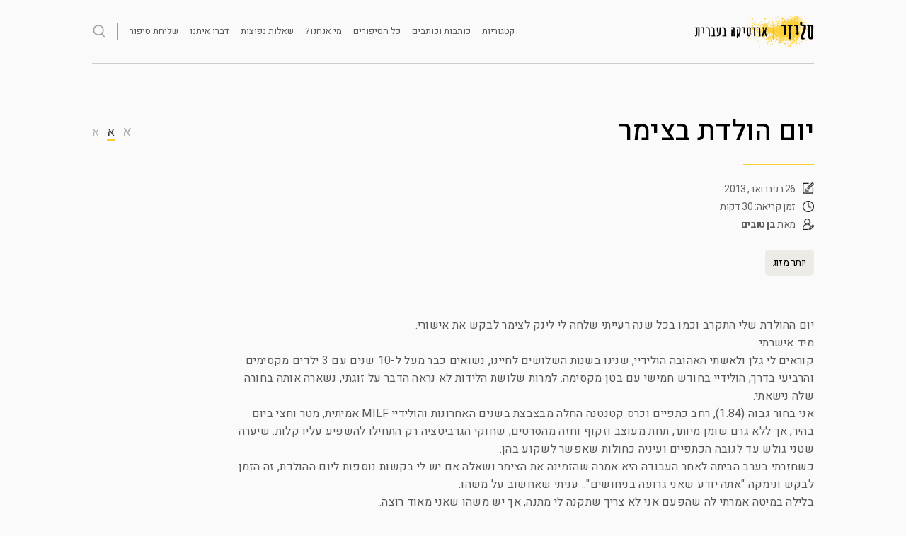

--- FILE ---
content_type: text/html; charset=UTF-8
request_url: https://sleazy.co.il/bentuvim/%D7%99%D7%95%D7%9D-%D7%94%D7%95%D7%9C%D7%93%D7%AA-%D7%91%D7%A6%D7%99%D7%9E%D7%A8/
body_size: 30971
content:
<!DOCTYPE html>
<html dir="rtl" lang="he-IL">
<head>
<meta charset="UTF-8">
<meta name="viewport" content="width=device-width, initial-scale=1">
<link rel="profile" href="http://gmpg.org/xfn/11">
<link rel="shortcut icon" href="https://sleazy.co.il/wp-content/themes/sketch-child_2020_v2/favicon.ico" />
<link href="https://fonts.googleapis.com/css?family=Heebo:300,400,500,700&subset=hebrew" rel="stylesheet">
<meta name='robots' content='index, follow, max-image-preview:large, max-snippet:-1, max-video-preview:-1' />
	<style>img:is([sizes="auto" i], [sizes^="auto," i]) { contain-intrinsic-size: 3000px 1500px }</style>
	
	<!-- This site is optimized with the Yoast SEO plugin v26.1.1 - https://yoast.com/wordpress/plugins/seo/ -->
	<title>סליזי - יום הולדת בצימר - סיפור מאת בן טובים</title>
	<meta name="description" content="סליזי - סיפורי סקס ואירוטיקה מקוריים ובעברית מאת מיטב הכותבות והכותבים ברשת הישראלית. סיפורי מין, סיפורים אירוטיים, זימה עברית." />
	<link rel="canonical" href="https://sleazy.co.il/bentuvim/יום-הולדת-בצימר/" />
	<meta property="og:locale" content="he_IL" />
	<meta property="og:type" content="article" />
	<meta property="og:title" content="סליזי - יום הולדת בצימר - סיפור מאת בן טובים" />
	<meta property="og:description" content="סליזי - סיפורי סקס ואירוטיקה מקוריים ובעברית מאת מיטב הכותבות והכותבים ברשת הישראלית. סיפורי מין, סיפורים אירוטיים, זימה עברית." />
	<meta property="og:url" content="https://sleazy.co.il/bentuvim/יום-הולדת-בצימר/" />
	<meta property="og:site_name" content="סליזי" />
	<meta property="article:publisher" content="https://www.facebook.com/sleazystory/" />
	<meta property="article:published_time" content="2013-02-26T20:20:42+00:00" />
	<meta property="article:modified_time" content="2014-05-23T19:23:20+00:00" />
	<meta property="og:image" content="https://sleazy.co.il/wp-content/uploads/2020/08/ognew2-1.jpg" />
	<meta property="og:image:width" content="1000" />
	<meta property="og:image:height" content="1000" />
	<meta property="og:image:type" content="image/jpeg" />
	<meta name="author" content="בן טובים" />
	<meta name="twitter:card" content="summary_large_image" />
	<meta name="twitter:creator" content="@SleazyStory" />
	<meta name="twitter:site" content="@SleazyStory" />
	<meta name="twitter:label1" content="נכתב על יד" />
	<meta name="twitter:data1" content="בן טובים" />
	<script type="application/ld+json" class="yoast-schema-graph">{"@context":"https://schema.org","@graph":[{"@type":"Article","@id":"https://sleazy.co.il/bentuvim/%d7%99%d7%95%d7%9d-%d7%94%d7%95%d7%9c%d7%93%d7%aa-%d7%91%d7%a6%d7%99%d7%9e%d7%a8/#article","isPartOf":{"@id":"https://sleazy.co.il/bentuvim/%d7%99%d7%95%d7%9d-%d7%94%d7%95%d7%9c%d7%93%d7%aa-%d7%91%d7%a6%d7%99%d7%9e%d7%a8/"},"author":{"name":"בן טובים","@id":"https://sleazy.co.il/#/schema/person/d2412f67a602629de4ce691f4b2e060f"},"headline":"יום הולדת בצימר","datePublished":"2013-02-26T20:20:42+00:00","dateModified":"2014-05-23T19:23:20+00:00","mainEntityOfPage":{"@id":"https://sleazy.co.il/bentuvim/%d7%99%d7%95%d7%9d-%d7%94%d7%95%d7%9c%d7%93%d7%aa-%d7%91%d7%a6%d7%99%d7%9e%d7%a8/"},"wordCount":22,"commentCount":1,"publisher":{"@id":"https://sleazy.co.il/#organization"},"articleSection":["יותר מזוג"],"inLanguage":"he-IL","potentialAction":[{"@type":"CommentAction","name":"Comment","target":["https://sleazy.co.il/bentuvim/%d7%99%d7%95%d7%9d-%d7%94%d7%95%d7%9c%d7%93%d7%aa-%d7%91%d7%a6%d7%99%d7%9e%d7%a8/#respond"]}]},{"@type":"WebPage","@id":"https://sleazy.co.il/bentuvim/%d7%99%d7%95%d7%9d-%d7%94%d7%95%d7%9c%d7%93%d7%aa-%d7%91%d7%a6%d7%99%d7%9e%d7%a8/","url":"https://sleazy.co.il/bentuvim/%d7%99%d7%95%d7%9d-%d7%94%d7%95%d7%9c%d7%93%d7%aa-%d7%91%d7%a6%d7%99%d7%9e%d7%a8/","name":"סליזי - יום הולדת בצימר - סיפור מאת בן טובים","isPartOf":{"@id":"https://sleazy.co.il/#website"},"datePublished":"2013-02-26T20:20:42+00:00","dateModified":"2014-05-23T19:23:20+00:00","description":"סליזי - סיפורי סקס ואירוטיקה מקוריים ובעברית מאת מיטב הכותבות והכותבים ברשת הישראלית. סיפורי מין, סיפורים אירוטיים, זימה עברית.","breadcrumb":{"@id":"https://sleazy.co.il/bentuvim/%d7%99%d7%95%d7%9d-%d7%94%d7%95%d7%9c%d7%93%d7%aa-%d7%91%d7%a6%d7%99%d7%9e%d7%a8/#breadcrumb"},"inLanguage":"he-IL","potentialAction":[{"@type":"ReadAction","target":["https://sleazy.co.il/bentuvim/%d7%99%d7%95%d7%9d-%d7%94%d7%95%d7%9c%d7%93%d7%aa-%d7%91%d7%a6%d7%99%d7%9e%d7%a8/"]}]},{"@type":"BreadcrumbList","@id":"https://sleazy.co.il/bentuvim/%d7%99%d7%95%d7%9d-%d7%94%d7%95%d7%9c%d7%93%d7%aa-%d7%91%d7%a6%d7%99%d7%9e%d7%a8/#breadcrumb","itemListElement":[{"@type":"ListItem","position":1,"name":"Home","item":"https://sleazy.co.il/"},{"@type":"ListItem","position":2,"name":"יום הולדת בצימר"}]},{"@type":"WebSite","@id":"https://sleazy.co.il/#website","url":"https://sleazy.co.il/","name":"סליזי","description":"סליזי - סיפורי סקס, סיפורים ארוטיים, ארוטיקה בעברית","publisher":{"@id":"https://sleazy.co.il/#organization"},"potentialAction":[{"@type":"SearchAction","target":{"@type":"EntryPoint","urlTemplate":"https://sleazy.co.il/?s={search_term_string}"},"query-input":{"@type":"PropertyValueSpecification","valueRequired":true,"valueName":"search_term_string"}}],"inLanguage":"he-IL"},{"@type":"Organization","@id":"https://sleazy.co.il/#organization","name":"סליזי - סיפורי סקס וארוטיקה בעברית","url":"https://sleazy.co.il/","logo":{"@type":"ImageObject","inLanguage":"he-IL","@id":"https://sleazy.co.il/#/schema/logo/image/","url":"https://sleazy.co.il/wp-content/uploads/2022/02/ognew2.jpg","contentUrl":"https://sleazy.co.il/wp-content/uploads/2022/02/ognew2.jpg","width":1000,"height":1000,"caption":"סליזי - סיפורי סקס וארוטיקה בעברית"},"image":{"@id":"https://sleazy.co.il/#/schema/logo/image/"},"sameAs":["https://www.facebook.com/sleazystory/","https://x.com/SleazyStory"]},{"@type":"Person","@id":"https://sleazy.co.il/#/schema/person/d2412f67a602629de4ce691f4b2e060f","name":"בן טובים","url":"https://sleazy.co.il/author/bentuvim/"}]}</script>
	<!-- / Yoast SEO plugin. -->


<link rel='dns-prefetch' href='//ajax.googleapis.com' />
<link rel='dns-prefetch' href='//www.googletagmanager.com' />
<link rel="alternate" type="application/rss+xml" title="סליזי &laquo; פיד‏" href="https://sleazy.co.il/feed/" />
<link rel='stylesheet' id='wp-block-library-rtl-css' href='https://sleazy.co.il/wp-includes/css/dist/block-library/style-rtl.min.css?ver=6.8.3' type='text/css' media='all' />
<style id='classic-theme-styles-inline-css' type='text/css'>
/*! This file is auto-generated */
.wp-block-button__link{color:#fff;background-color:#32373c;border-radius:9999px;box-shadow:none;text-decoration:none;padding:calc(.667em + 2px) calc(1.333em + 2px);font-size:1.125em}.wp-block-file__button{background:#32373c;color:#fff;text-decoration:none}
</style>
<style id='global-styles-inline-css' type='text/css'>
:root{--wp--preset--aspect-ratio--square: 1;--wp--preset--aspect-ratio--4-3: 4/3;--wp--preset--aspect-ratio--3-4: 3/4;--wp--preset--aspect-ratio--3-2: 3/2;--wp--preset--aspect-ratio--2-3: 2/3;--wp--preset--aspect-ratio--16-9: 16/9;--wp--preset--aspect-ratio--9-16: 9/16;--wp--preset--color--black: #000000;--wp--preset--color--cyan-bluish-gray: #abb8c3;--wp--preset--color--white: #ffffff;--wp--preset--color--pale-pink: #f78da7;--wp--preset--color--vivid-red: #cf2e2e;--wp--preset--color--luminous-vivid-orange: #ff6900;--wp--preset--color--luminous-vivid-amber: #fcb900;--wp--preset--color--light-green-cyan: #7bdcb5;--wp--preset--color--vivid-green-cyan: #00d084;--wp--preset--color--pale-cyan-blue: #8ed1fc;--wp--preset--color--vivid-cyan-blue: #0693e3;--wp--preset--color--vivid-purple: #9b51e0;--wp--preset--gradient--vivid-cyan-blue-to-vivid-purple: linear-gradient(135deg,rgba(6,147,227,1) 0%,rgb(155,81,224) 100%);--wp--preset--gradient--light-green-cyan-to-vivid-green-cyan: linear-gradient(135deg,rgb(122,220,180) 0%,rgb(0,208,130) 100%);--wp--preset--gradient--luminous-vivid-amber-to-luminous-vivid-orange: linear-gradient(135deg,rgba(252,185,0,1) 0%,rgba(255,105,0,1) 100%);--wp--preset--gradient--luminous-vivid-orange-to-vivid-red: linear-gradient(135deg,rgba(255,105,0,1) 0%,rgb(207,46,46) 100%);--wp--preset--gradient--very-light-gray-to-cyan-bluish-gray: linear-gradient(135deg,rgb(238,238,238) 0%,rgb(169,184,195) 100%);--wp--preset--gradient--cool-to-warm-spectrum: linear-gradient(135deg,rgb(74,234,220) 0%,rgb(151,120,209) 20%,rgb(207,42,186) 40%,rgb(238,44,130) 60%,rgb(251,105,98) 80%,rgb(254,248,76) 100%);--wp--preset--gradient--blush-light-purple: linear-gradient(135deg,rgb(255,206,236) 0%,rgb(152,150,240) 100%);--wp--preset--gradient--blush-bordeaux: linear-gradient(135deg,rgb(254,205,165) 0%,rgb(254,45,45) 50%,rgb(107,0,62) 100%);--wp--preset--gradient--luminous-dusk: linear-gradient(135deg,rgb(255,203,112) 0%,rgb(199,81,192) 50%,rgb(65,88,208) 100%);--wp--preset--gradient--pale-ocean: linear-gradient(135deg,rgb(255,245,203) 0%,rgb(182,227,212) 50%,rgb(51,167,181) 100%);--wp--preset--gradient--electric-grass: linear-gradient(135deg,rgb(202,248,128) 0%,rgb(113,206,126) 100%);--wp--preset--gradient--midnight: linear-gradient(135deg,rgb(2,3,129) 0%,rgb(40,116,252) 100%);--wp--preset--font-size--small: 13px;--wp--preset--font-size--medium: 20px;--wp--preset--font-size--large: 36px;--wp--preset--font-size--x-large: 42px;--wp--preset--spacing--20: 0.44rem;--wp--preset--spacing--30: 0.67rem;--wp--preset--spacing--40: 1rem;--wp--preset--spacing--50: 1.5rem;--wp--preset--spacing--60: 2.25rem;--wp--preset--spacing--70: 3.38rem;--wp--preset--spacing--80: 5.06rem;--wp--preset--shadow--natural: 6px 6px 9px rgba(0, 0, 0, 0.2);--wp--preset--shadow--deep: 12px 12px 50px rgba(0, 0, 0, 0.4);--wp--preset--shadow--sharp: 6px 6px 0px rgba(0, 0, 0, 0.2);--wp--preset--shadow--outlined: 6px 6px 0px -3px rgba(255, 255, 255, 1), 6px 6px rgba(0, 0, 0, 1);--wp--preset--shadow--crisp: 6px 6px 0px rgba(0, 0, 0, 1);}:where(.is-layout-flex){gap: 0.5em;}:where(.is-layout-grid){gap: 0.5em;}body .is-layout-flex{display: flex;}.is-layout-flex{flex-wrap: wrap;align-items: center;}.is-layout-flex > :is(*, div){margin: 0;}body .is-layout-grid{display: grid;}.is-layout-grid > :is(*, div){margin: 0;}:where(.wp-block-columns.is-layout-flex){gap: 2em;}:where(.wp-block-columns.is-layout-grid){gap: 2em;}:where(.wp-block-post-template.is-layout-flex){gap: 1.25em;}:where(.wp-block-post-template.is-layout-grid){gap: 1.25em;}.has-black-color{color: var(--wp--preset--color--black) !important;}.has-cyan-bluish-gray-color{color: var(--wp--preset--color--cyan-bluish-gray) !important;}.has-white-color{color: var(--wp--preset--color--white) !important;}.has-pale-pink-color{color: var(--wp--preset--color--pale-pink) !important;}.has-vivid-red-color{color: var(--wp--preset--color--vivid-red) !important;}.has-luminous-vivid-orange-color{color: var(--wp--preset--color--luminous-vivid-orange) !important;}.has-luminous-vivid-amber-color{color: var(--wp--preset--color--luminous-vivid-amber) !important;}.has-light-green-cyan-color{color: var(--wp--preset--color--light-green-cyan) !important;}.has-vivid-green-cyan-color{color: var(--wp--preset--color--vivid-green-cyan) !important;}.has-pale-cyan-blue-color{color: var(--wp--preset--color--pale-cyan-blue) !important;}.has-vivid-cyan-blue-color{color: var(--wp--preset--color--vivid-cyan-blue) !important;}.has-vivid-purple-color{color: var(--wp--preset--color--vivid-purple) !important;}.has-black-background-color{background-color: var(--wp--preset--color--black) !important;}.has-cyan-bluish-gray-background-color{background-color: var(--wp--preset--color--cyan-bluish-gray) !important;}.has-white-background-color{background-color: var(--wp--preset--color--white) !important;}.has-pale-pink-background-color{background-color: var(--wp--preset--color--pale-pink) !important;}.has-vivid-red-background-color{background-color: var(--wp--preset--color--vivid-red) !important;}.has-luminous-vivid-orange-background-color{background-color: var(--wp--preset--color--luminous-vivid-orange) !important;}.has-luminous-vivid-amber-background-color{background-color: var(--wp--preset--color--luminous-vivid-amber) !important;}.has-light-green-cyan-background-color{background-color: var(--wp--preset--color--light-green-cyan) !important;}.has-vivid-green-cyan-background-color{background-color: var(--wp--preset--color--vivid-green-cyan) !important;}.has-pale-cyan-blue-background-color{background-color: var(--wp--preset--color--pale-cyan-blue) !important;}.has-vivid-cyan-blue-background-color{background-color: var(--wp--preset--color--vivid-cyan-blue) !important;}.has-vivid-purple-background-color{background-color: var(--wp--preset--color--vivid-purple) !important;}.has-black-border-color{border-color: var(--wp--preset--color--black) !important;}.has-cyan-bluish-gray-border-color{border-color: var(--wp--preset--color--cyan-bluish-gray) !important;}.has-white-border-color{border-color: var(--wp--preset--color--white) !important;}.has-pale-pink-border-color{border-color: var(--wp--preset--color--pale-pink) !important;}.has-vivid-red-border-color{border-color: var(--wp--preset--color--vivid-red) !important;}.has-luminous-vivid-orange-border-color{border-color: var(--wp--preset--color--luminous-vivid-orange) !important;}.has-luminous-vivid-amber-border-color{border-color: var(--wp--preset--color--luminous-vivid-amber) !important;}.has-light-green-cyan-border-color{border-color: var(--wp--preset--color--light-green-cyan) !important;}.has-vivid-green-cyan-border-color{border-color: var(--wp--preset--color--vivid-green-cyan) !important;}.has-pale-cyan-blue-border-color{border-color: var(--wp--preset--color--pale-cyan-blue) !important;}.has-vivid-cyan-blue-border-color{border-color: var(--wp--preset--color--vivid-cyan-blue) !important;}.has-vivid-purple-border-color{border-color: var(--wp--preset--color--vivid-purple) !important;}.has-vivid-cyan-blue-to-vivid-purple-gradient-background{background: var(--wp--preset--gradient--vivid-cyan-blue-to-vivid-purple) !important;}.has-light-green-cyan-to-vivid-green-cyan-gradient-background{background: var(--wp--preset--gradient--light-green-cyan-to-vivid-green-cyan) !important;}.has-luminous-vivid-amber-to-luminous-vivid-orange-gradient-background{background: var(--wp--preset--gradient--luminous-vivid-amber-to-luminous-vivid-orange) !important;}.has-luminous-vivid-orange-to-vivid-red-gradient-background{background: var(--wp--preset--gradient--luminous-vivid-orange-to-vivid-red) !important;}.has-very-light-gray-to-cyan-bluish-gray-gradient-background{background: var(--wp--preset--gradient--very-light-gray-to-cyan-bluish-gray) !important;}.has-cool-to-warm-spectrum-gradient-background{background: var(--wp--preset--gradient--cool-to-warm-spectrum) !important;}.has-blush-light-purple-gradient-background{background: var(--wp--preset--gradient--blush-light-purple) !important;}.has-blush-bordeaux-gradient-background{background: var(--wp--preset--gradient--blush-bordeaux) !important;}.has-luminous-dusk-gradient-background{background: var(--wp--preset--gradient--luminous-dusk) !important;}.has-pale-ocean-gradient-background{background: var(--wp--preset--gradient--pale-ocean) !important;}.has-electric-grass-gradient-background{background: var(--wp--preset--gradient--electric-grass) !important;}.has-midnight-gradient-background{background: var(--wp--preset--gradient--midnight) !important;}.has-small-font-size{font-size: var(--wp--preset--font-size--small) !important;}.has-medium-font-size{font-size: var(--wp--preset--font-size--medium) !important;}.has-large-font-size{font-size: var(--wp--preset--font-size--large) !important;}.has-x-large-font-size{font-size: var(--wp--preset--font-size--x-large) !important;}
:where(.wp-block-post-template.is-layout-flex){gap: 1.25em;}:where(.wp-block-post-template.is-layout-grid){gap: 1.25em;}
:where(.wp-block-columns.is-layout-flex){gap: 2em;}:where(.wp-block-columns.is-layout-grid){gap: 2em;}
:root :where(.wp-block-pullquote){font-size: 1.5em;line-height: 1.6;}
</style>
<link rel='stylesheet' id='contact-form-7-css' href='https://sleazy.co.il/wp-content/plugins/contact-form-7/includes/css/styles.css?ver=6.1.2' type='text/css' media='all' />
<link rel='stylesheet' id='contact-form-7-rtl-css' href='https://sleazy.co.il/wp-content/plugins/contact-form-7/includes/css/styles-rtl.css?ver=6.1.2' type='text/css' media='all' />
<link rel='stylesheet' id='dashicons-css' href='https://sleazy.co.il/wp-includes/css/dashicons.min.css?ver=6.8.3' type='text/css' media='all' />
<link rel='stylesheet' id='rmp-menu-styles-css' href='https://sleazy.co.il/wp-content/uploads/rmp-menu/css/rmp-menu.css?ver=18c3c6' type='text/css' media='all' />
<link rel='stylesheet' id='parent-style-css' href='https://sleazy.co.il/wp-content/themes/sketch/style.css?ver=6.8.3' type='text/css' media='all' />
<link rel='stylesheet' id='child-style-css' href='https://sleazy.co.il/wp-content/themes/sketch-child_2020_v2/style.css?ver=23.006' type='text/css' media='all' />
<link rel='stylesheet' id='sketch-style-css' href='https://sleazy.co.il/wp-content/themes/sketch-child_2020_v2/style.css?ver=6.8.3' type='text/css' media='all' />
<link rel='stylesheet' id='genericons-css' href='https://sleazy.co.il/wp-content/themes/sketch/genericons/genericons.css?ver=3.4.1' type='text/css' media='all' />
<script type="text/javascript" src="https://ajax.googleapis.com/ajax/libs/jquery/1.12.4/jquery.min.js" id="jquery-js"></script>
<script type="text/javascript" id="rmp_menu_scripts-js-extra">
/* <![CDATA[ */
var rmp_menu = {"ajaxURL":"https:\/\/sleazy.co.il\/wp-admin\/admin-ajax.php","wp_nonce":"246a1149dc","menu":[{"menu_theme":"Default","theme_type":"default","theme_location_menu":"0","submenu_submenu_arrow_width":"40","submenu_submenu_arrow_width_unit":"px","submenu_submenu_arrow_height":"39","submenu_submenu_arrow_height_unit":"px","submenu_arrow_position":"right","submenu_sub_arrow_background_colour":"","submenu_sub_arrow_background_hover_colour":"","submenu_sub_arrow_background_colour_active":"","submenu_sub_arrow_background_hover_colour_active":"","submenu_sub_arrow_border_width":"","submenu_sub_arrow_border_width_unit":"px","submenu_sub_arrow_border_colour":"#1d4354","submenu_sub_arrow_border_hover_colour":"#3f3f3f","submenu_sub_arrow_border_colour_active":"#1d4354","submenu_sub_arrow_border_hover_colour_active":"#3f3f3f","submenu_sub_arrow_shape_colour":"#fff","submenu_sub_arrow_shape_hover_colour":"#fff","submenu_sub_arrow_shape_colour_active":"#fff","submenu_sub_arrow_shape_hover_colour_active":"#fff","use_header_bar":"off","header_bar_items_order":{"logo":"off","title":"on","additional content":"off","menu":"on","search":"off"},"header_bar_title":"Responsive Menu","header_bar_html_content":"","header_bar_logo":"","header_bar_logo_link":"","header_bar_logo_width":"","header_bar_logo_width_unit":"%","header_bar_logo_height":"","header_bar_logo_height_unit":"px","header_bar_height":"80","header_bar_height_unit":"px","header_bar_padding":{"top":"0px","right":"5%","bottom":"0px","left":"5%"},"header_bar_font":"","header_bar_font_size":"14","header_bar_font_size_unit":"px","header_bar_text_color":"#ffffff","header_bar_background_color":"#1d4354","header_bar_breakpoint":"8000","header_bar_position_type":"fixed","header_bar_adjust_page":"on","header_bar_scroll_enable":"off","header_bar_scroll_background_color":"#36bdf6","mobile_breakpoint":"600","tablet_breakpoint":"874","transition_speed":"0.5","sub_menu_speed":"0.2","show_menu_on_page_load":"off","menu_disable_scrolling":"off","menu_overlay":"off","menu_overlay_colour":"rgba(0,0,0,0.7)","desktop_menu_width":"","desktop_menu_width_unit":"%","desktop_menu_positioning":"absolute","desktop_menu_side":"left","desktop_menu_to_hide":"","use_current_theme_location":"off","mega_menu":{"225":"off","227":"off","229":"off","228":"off","226":"off"},"desktop_submenu_open_animation":"none","desktop_submenu_open_animation_speed":"100ms","desktop_submenu_open_on_click":"off","desktop_menu_hide_and_show":"off","menu_name":"Default Menu","menu_to_use":"%d7%aa%d7%a4%d7%a8%d7%99%d7%98-1","different_menu_for_mobile":"off","menu_to_use_in_mobile":"main-menu","use_mobile_menu":"on","use_tablet_menu":"on","use_desktop_menu":"off","menu_display_on":"all-pages","menu_to_hide":".main-navigation_in ","submenu_descriptions_on":"off","custom_walker":"","menu_background_colour":"#3a3a3a","menu_depth":"1","smooth_scroll_on":"off","smooth_scroll_speed":"500","menu_font_icons":{"id":["225"],"icon":[""]},"menu_links_height":"50","menu_links_height_unit":"px","menu_links_line_height":"50","menu_links_line_height_unit":"px","menu_depth_0":"10","menu_depth_0_unit":"%","menu_font_size":"15","menu_font_size_unit":"px","menu_font":"","menu_font_weight":"normal","menu_text_alignment":"right","menu_text_letter_spacing":"","menu_word_wrap":"off","menu_link_colour":"#ffffff","menu_link_hover_colour":"#ffffff","menu_current_link_colour":"#ffffff","menu_current_link_hover_colour":"#ffffff","menu_item_background_colour":"#212121","menu_item_background_hover_colour":"#212121","menu_current_item_background_colour":"#212121","menu_current_item_background_hover_colour":"#212121","menu_border_width":"1","menu_border_width_unit":"px","menu_item_border_colour":"#212121","menu_item_border_colour_hover":"#212121","menu_current_item_border_colour":"#212121","menu_current_item_border_hover_colour":"#212121","submenu_links_height":"40","submenu_links_height_unit":"px","submenu_links_line_height":"40","submenu_links_line_height_unit":"px","menu_depth_side":"left","menu_depth_1":"10","menu_depth_1_unit":"%","menu_depth_2":"15","menu_depth_2_unit":"%","menu_depth_3":"20","menu_depth_3_unit":"%","menu_depth_4":"25","menu_depth_4_unit":"%","submenu_item_background_colour":"#212121","submenu_item_background_hover_colour":"#3f3f3f","submenu_current_item_background_colour":"#212121","submenu_current_item_background_hover_colour":"#3f3f3f","submenu_border_width":"1","submenu_border_width_unit":"px","submenu_item_border_colour":"#212121","submenu_item_border_colour_hover":"#212121","submenu_current_item_border_colour":"#212121","submenu_current_item_border_hover_colour":"#3f3f3f","submenu_font_size":"13","submenu_font_size_unit":"px","submenu_font":"","submenu_font_weight":"normal","submenu_text_letter_spacing":"","submenu_text_alignment":"left","submenu_link_colour":"#ffffff","submenu_link_hover_colour":"#ffffff","submenu_current_link_colour":"#ffffff","submenu_current_link_hover_colour":"#ffffff","inactive_arrow_shape":"\u25bc","active_arrow_shape":"\u25b2","inactive_arrow_font_icon":"","active_arrow_font_icon":"","inactive_arrow_image":"","active_arrow_image":"","submenu_arrow_width":"40","submenu_arrow_width_unit":"px","submenu_arrow_height":"40","submenu_arrow_height_unit":"px","arrow_position":"right","menu_sub_arrow_shape_colour":"#ffffff","menu_sub_arrow_shape_hover_colour":"#ffffff","menu_sub_arrow_shape_colour_active":"#ffffff","menu_sub_arrow_shape_hover_colour_active":"#ffffff","menu_sub_arrow_border_width":"1","menu_sub_arrow_border_width_unit":"px","menu_sub_arrow_border_colour":"#212121","menu_sub_arrow_border_hover_colour":"#ffffff","menu_sub_arrow_border_colour_active":"#212121","menu_sub_arrow_border_hover_colour_active":"#ffffff","menu_sub_arrow_background_colour":"#212121","menu_sub_arrow_background_hover_colour":"#3f3f3f","menu_sub_arrow_background_colour_active":"#212121","menu_sub_arrow_background_hover_colour_active":"#3f3f3f","fade_submenus":"off","fade_submenus_side":"left","fade_submenus_delay":"100","fade_submenus_speed":"500","use_slide_effect":"off","slide_effect_back_to_text":"Back","accordion_animation":"off","auto_expand_all_submenus":"off","auto_expand_current_submenus":"off","menu_item_click_to_trigger_submenu":"off","button_width":"40","button_width_unit":"px","button_height":"40","button_height_unit":"px","button_background_colour":"#f2dc00","button_background_colour_hover":"#f2dc00","button_background_colour_active":"#f2dc00","toggle_button_border_radius":"5","button_transparent_background":"on","button_left_or_right":"left","button_position_type":"fixed","button_distance_from_side":"4","button_distance_from_side_unit":"%","button_top":"17","button_top_unit":"px","button_push_with_animation":"on","button_click_animation":"boring","button_line_margin":"5","button_line_margin_unit":"px","button_line_width":"25","button_line_width_unit":"px","button_line_height":"3","button_line_height_unit":"px","button_line_colour":"#3a3a3a","button_line_colour_hover":"#3a3a3a","button_line_colour_active":"#3a3a3a","button_font_icon":"","button_font_icon_when_clicked":"","button_image":"","button_image_when_clicked":"","button_title":"","button_title_open":"","button_title_position":"left","button_font":"","button_font_size":"14","button_font_size_unit":"px","button_title_line_height":"13","button_title_line_height_unit":"px","button_text_colour":"#ffffff","button_trigger_type_click":"on","button_trigger_type_hover":"off","button_click_trigger":"#responsive-menu-button","items_order":{"title":"","menu":"on","additional content":"","search":"on"},"menu_title":"","menu_title_link":"","menu_title_link_location":"_self","menu_title_image":"","menu_title_font_icon":"","menu_title_section_padding":{"top":"10%","right":"10%","bottom":"10%","left":"10%"},"menu_title_background_colour":"#212121","menu_title_background_hover_colour":"#212121","menu_title_font_size":"13","menu_title_font_size_unit":"px","menu_title_alignment":"right","menu_title_font_weight":"400","menu_title_font_family":"","menu_title_colour":"#ffffff","menu_title_hover_colour":"#ffffff","menu_title_image_width":"","menu_title_image_width_unit":"%","menu_title_image_height":"","menu_title_image_height_unit":"px","menu_additional_content":"","menu_additional_section_padding":{"top":"0px","right":"5%","bottom":"0px","left":"5%"},"menu_additional_content_font_size":"16","menu_additional_content_font_size_unit":"px","menu_additional_content_alignment":"center","menu_additional_content_colour":"#ffffff","menu_search_box_text":"Search","menu_search_section_padding":{"top":"0px","right":"5%","bottom":"0px","left":"5%"},"menu_search_box_height":"45","menu_search_box_height_unit":"px","menu_search_box_border_radius":"30","menu_search_box_text_colour":"#333333","menu_search_box_background_colour":"#ffffff","menu_search_box_placeholder_colour":"#c7c7cd","menu_search_box_border_colour":"#dadada","menu_section_padding":{"top":"0px","right":"0px","bottom":"0px","left":"0px"},"menu_width":"50","menu_width_unit":"%","menu_maximum_width":"200","menu_maximum_width_unit":"px","menu_minimum_width":"","menu_minimum_width_unit":"px","menu_auto_height":"off","menu_container_padding":{"top":"0px","right":"0px","bottom":"0px","left":"0px"},"menu_container_background_colour":"#3a3a3a","menu_background_image":"","animation_type":"push","menu_appear_from":"left","animation_speed":"0.3","page_wrapper":".site","menu_close_on_body_click":"on","menu_close_on_scroll":"off","menu_close_on_link_click":"off","enable_touch_gestures":"off","hamburger_position_selector":"","menu_id":4609,"active_toggle_contents":"\u25b2","inactive_toggle_contents":"\u25bc"}]};
/* ]]> */
</script>
<script type="text/javascript" src="https://sleazy.co.il/wp-content/plugins/responsive-menu/v4.0.0/assets/js/rmp-menu.js?ver=4.1.8" id="rmp_menu_scripts-js"></script>
<link rel="https://api.w.org/" href="https://sleazy.co.il/wp-json/" /><link rel="alternate" title="JSON" type="application/json" href="https://sleazy.co.il/wp-json/wp/v2/posts/760" /><link rel="EditURI" type="application/rsd+xml" title="RSD" href="https://sleazy.co.il/xmlrpc.php?rsd" />
<meta name="generator" content="WordPress 6.8.3" />
<link rel='shortlink' href='https://sleazy.co.il/?p=760' />
<link rel="alternate" title="oEmbed (JSON)" type="application/json+oembed" href="https://sleazy.co.il/wp-json/oembed/1.0/embed?url=https%3A%2F%2Fsleazy.co.il%2Fbentuvim%2F%25d7%2599%25d7%2595%25d7%259d-%25d7%2594%25d7%2595%25d7%259c%25d7%2593%25d7%25aa-%25d7%2591%25d7%25a6%25d7%2599%25d7%259e%25d7%25a8%2F" />
<link rel="alternate" title="oEmbed (XML)" type="text/xml+oembed" href="https://sleazy.co.il/wp-json/oembed/1.0/embed?url=https%3A%2F%2Fsleazy.co.il%2Fbentuvim%2F%25d7%2599%25d7%2595%25d7%259d-%25d7%2594%25d7%2595%25d7%259c%25d7%2593%25d7%25aa-%25d7%2591%25d7%25a6%25d7%2599%25d7%259e%25d7%25a8%2F&#038;format=xml" />
<meta name="generator" content="Site Kit by Google 1.163.0" /><!-- Google tag (gtag.js) -->
<script async src="https://www.googletagmanager.com/gtag/js?id=G-XDPSE8CSL7"></script>
<script>
  window.dataLayer = window.dataLayer || [];
  function gtag(){dataLayer.push(arguments);}
  gtag('js', new Date());

  gtag('config', 'G-XDPSE8CSL7');
</script>
<script>
//minimize header on scroll
<?//php if ( wp_is_mobile() ) : ?>
jQuery(function($){
	
	$(window).scroll(function() {
        if($(window).scrollTop() > 40 ) {

        	jQuery(".site-header").addClass( "site-header-squeesh");
        	jQuery(".site-branding").addClass( "site-branding-squeesh");
        	jQuery(".main-navigation_in").addClass( "main-navigation_in-squeesh");
        	jQuery(".responsive-menu-box").addClass( "responsive-menu-box-squeesh");
        	jQuery(".search_btn_holder").addClass( "search_btn_holder-squeesh");
        	
           
        }

        else if($(window).scrollTop() < 40 ) {

        	jQuery(".site-header").removeClass( "site-header-squeesh");
        	jQuery(".site-branding").removeClass( "site-branding-squeesh");
        	jQuery(".main-navigation_in").removeClass( "main-navigation_in-squeesh");
        	jQuery(".responsive-menu-box").removeClass( "responsive-menu-box-squeesh");
        	jQuery(".search_btn_holder").removeClass( "search_btn_holder-squeesh");
        }
	});   
})	

</script>

</head>

<body class="rtl wp-singular post-template-default single single-post postid-760 single-format-standard wp-theme-sketch wp-child-theme-sketch-child_2020_v2 group-blog no-sidebar">

<div id="page" class="hfeed site">	

	

		<header id="masthead" class="site-header " role="banner">



		<div class="site-branding">
			<a href="https://sleazy.co.il/" rel="home"><img src=https://sleazy.co.il/wp-content/themes/sketch-child_2020_v2/imagesnu/logotmp.png border="0"></a>
		</div>



		<nav id="site-navigation" class="main-navigation_in" role="navigation">
			<button class="menu-toggle">תפריט</button>

			
			<div class="search_btn_holder">
				<form role="search" method="get" class="search-form" action="https://sleazy.co.il">
					<label>
						<span class="screen-reader-text">חיפוש:</span>
						<input type="search" class="search-field" placeholder="חיפוש …" value="" name="s">
					</label>
					<input type="submit" class="search-submit" value="חיפוש">
				</form>
			</div>

			<div class="top_menu_holder"><div class="menu-%d7%aa%d7%a4%d7%a8%d7%99%d7%98-1-container"><ul id="menu-%d7%aa%d7%a4%d7%a8%d7%99%d7%98-1" class="menu"><li id="menu-item-104" class="menu-item menu-item-type-post_type menu-item-object-page menu-item-104"><a href="https://sleazy.co.il/%d7%a7%d7%98%d7%92%d7%95%d7%a8%d7%99%d7%95%d7%aa/">קטגוריות</a></li>
<li id="menu-item-107" class="menu-item menu-item-type-post_type menu-item-object-page menu-item-107"><a href="https://sleazy.co.il/%d7%9b%d7%95%d7%aa%d7%91%d7%95%d7%aa-%d7%95%d7%9b%d7%95%d7%aa%d7%91%d7%99%d7%9d/">כותבות וכותבים</a></li>
<li id="menu-item-2129" class="menu-item menu-item-type-post_type menu-item-object-page menu-item-2129"><a href="https://sleazy.co.il/%d7%9b%d7%9c-%d7%94%d7%a1%d7%99%d7%a4%d7%95%d7%a8%d7%99%d7%9d/">כל הסיפורים</a></li>
<li id="menu-item-545" class="menu-item menu-item-type-post_type menu-item-object-page menu-item-545"><a href="https://sleazy.co.il/%d7%9e%d7%99-%d7%90%d7%a0%d7%97%d7%a0%d7%95/">מי אנחנו?</a></li>
<li id="menu-item-4874" class="menu-item menu-item-type-post_type menu-item-object-page menu-item-4874"><a href="https://sleazy.co.il/%d7%a9%d7%90%d7%9c%d7%95%d7%aa-%d7%a0%d7%a4%d7%95%d7%a6%d7%95%d7%aa/">שאלות נפוצות</a></li>
<li id="menu-item-1139" class="menu-item menu-item-type-post_type menu-item-object-page menu-item-1139"><a href="https://sleazy.co.il/%d7%93%d7%91%d7%a8%d7%95-%d7%90%d7%99%d7%aa%d7%a0%d7%95/">דברו איתנו</a></li>
<li id="menu-item-167" class="menu-item menu-item-type-post_type menu-item-object-page menu-item-167"><a href="https://sleazy.co.il/%d7%a9%d7%9c%d7%99%d7%97%d7%aa-%d7%a1%d7%99%d7%a4%d7%95%d7%a8/">שליחת סיפור</a></li>
</ul></div></div>
		</nav>


	</header><!-- #masthead -->

	<div id="content" class="site-content">


	<div id="primary" class="content-area">
		<main id="main" class="site-main" role="main">

			

		
			

<script>
jQuery(function($){
    //font size functions
    jQuery(".text_large").click(function(){
    	jQuery(".entry-content-in").animate({ fontSize: "22px" }, 200, 'linear');
    	jQuery(".entry-content-in").animate({ lineHeight: "32px" }, 200, 'linear');
    	jQuery(".text_large").addClass('text_size_selected');
    	jQuery(".text_medium").removeClass('text_size_selected');
    	jQuery(".text_small").removeClass('text_size_selected');
    })

    jQuery(".text_medium").click(function(){
    	jQuery(".entry-content-in").animate({ fontSize: "16px" }, 200, 'linear');
    	jQuery(".entry-content-in").animate({ lineHeight: "25px" }, 200, 'linear');
    	jQuery(".text_medium").addClass('text_size_selected');
    	jQuery(".text_small").removeClass('text_size_selected');
    	jQuery(".text_large").removeClass('text_size_selected');
    })    

    jQuery(".text_small").click(function(){
    	jQuery(".entry-content-in").animate({ fontSize: "14px" }, 200, 'linear');
    	jQuery(".entry-content-in").animate({ lineHeight: "20px" }, 200, 'linear');
    	jQuery(".text_small").addClass('text_size_selected');
    	jQuery(".text_medium").removeClass('text_size_selected');
    	jQuery(".text_large").removeClass('text_size_selected');
    })
})
</script>

<article id="post-760" class="post-760 post type-post status-publish format-standard hentry category-17">

	<header class="entry-header ">



		<h1 class="entry-title">יום הולדת בצימר</h1>
		<div class="orange-pas"></div>


<script>
jQuery(function($){

	jQuery(window).scroll(function() {
	     if (jQuery(document).scrollTop() >= 100) {
			jQuery(".btt").fadeIn("fast");	    	
	    }
	    else{
	    	jQuery(".btt").fadeOut("fast");
	    }
	});


	jQuery(window).scroll(function() {
	     if (jQuery(document).scrollTop() >= jQuery(document).height()-1500) {
			    jQuery(".btt").addClass( "btt-bottom-fix");
	    }
	    else{
	    		jQuery(".btt").removeClass( "btt-bottom-fix");	
	    }

	});


jQuery(".btt").click(function(){
jQuery(".site, html, body").animate({ scrollTop: 0 }, "slow");
	return false;
})


//reading time
jQuery(function ($) {
    var txt = $(".entry-content-in")[0].textContent,
    wordCount = txt.replace( "" ).split( /\s+/ ).length;
    var readingTimeInMinutes = Math.floor(wordCount / 210) + 1;
    var readingTimeAsString = "זמן קריאה: " + readingTimeInMinutes + " דקות";    
    $('.reading_time').html(readingTimeAsString);

});    


})
</script>

<script>
var $jj = jQuery.noConflict();

$jj(function(){

$jj(".post_share_btn").on("click", function(){
	ga('send', 'event', 'post_share_btn', 'click', 'post share button clicked');
})

$jj(".wa_btn").on("click", function(){
	ga('send', 'event', 'wa_btn', 'click', 'whatsapp button clicked');
})

$jj(".bottombanner").on("click", function(){
	ga('send', 'event', 'bottombanner', 'click', 'Bottom banner clicked');
})

});
</script>

</header>

		<div class="entry-meta">


		<div class="size_helper">
			<div class="text_small" title="טקסט קטן">א</div>
			<div class="text_medium text_size_selected" title="טקסט בינוני">א</div>
			<div class="text_large" title="טקסט גדול">א</div>
		</div>				
					
			<div class="page_title_date">26 בפברואר, 2013</div>



			<div class="reading_time"></div>
			<div class="writtenby">מאת <a class="" href='https://sleazy.co.il/bentuvim'>בן טובים</a></div>

			<div class="page_title_tags">


			
			<a href="https://sleazy.co.il/category/%d7%a1%d7%99%d7%a4%d7%95%d7%a8%d7%99%d7%9d/%d7%99%d7%95%d7%aa%d7%a8-%d7%9e%d7%96%d7%95%d7%92/" alt="View all posts in יותר מזוג">יותר מזוג</a>


							
			</div>			
			

	<div class="entry-content">

		<div class="entry-content-in">

		<p><span style="color: #595959;">יום ההולדת שלי התקרב וכמו בכל שנה רעייתי שלחה לי לינק לצימר לבקש את אישורי.</span><br style="color: #595959;" /><span style="color: #595959;">מיד אישרתי.</span><br style="color: #595959;" /><span style="color: #595959;">קוראים לי גלן ולאשתי האהובה הולידיי, שנינו בשנות השלושים לחיינו, נשואים כבר מעל ל-10 שנים עם 3 ילדים מקסימים והרביעי בדרך, הולידיי בחודש חמישי עם בטן מקסימה. למרות שלושת הלידות לא נראה הדבר על זוגתי, נשארה אותה בחורה שלה נישאתי.</span><br style="color: #595959;" /><span style="color: #595959;">אני בחור גבוה (1.84), רחב כתפיים וכרס קטנטנה החלה מבצבצת בשנים האחרונות והולידיי MILF אמיתית, מטר וחצי ביום בהיר, אך ללא גרם שומן מיותר, תחת מעוצב וזקוף וחזה מהסרטים, שחוקי הגרביטציה רק התחילו להשפיע עליו קלות. שיערה שטני גולש עד לגובה הכתפיים ועיניה כחולות שאפשר לשקוע בהן.</span><br style="color: #595959;" /><span style="color: #595959;">כשחזרתי בערב הביתה לאחר העבודה היא אמרה שהזמינה את הצימר ושאלה אם יש לי בקשות נוספות ליום ההולדת, זה הזמן לבקש ונימקה &quot;אתה יודע שאני גרועה בניחושים&quot;.. עניתי שאחשוב על משהו.</span><br style="color: #595959;" /><span style="color: #595959;">בלילה במיטה אמרתי לה שהפעם אני לא צריך שתקנה לי מתנה, אך יש משהו שאני מאוד רוצה.</span><br style="color: #595959;" /><span style="color: #595959;">אני מניח שהיא הבינה מה מתחולל אצלי בראש, אך בכל זאת שאלה, &quot;מה שתבקש אהובי, עד חצי המלכות&quot;.</span><br style="color: #595959;" /><span style="color: #595959;">&quot;כבר הרבה זמן&quot;, אמרתי לה ,&quot;שאנחנו מדברים על להוסיף מישהי או מישהו לחדר המיטות, משהו שירענן את הזוגיות שלנו, נראה לי שהנסיעה הזו יכולה להיות הזדמנות טובה, מקום ניטרלי ללא הילדים שיפריעו ומחוץ לשגרת היום יום&quot;.</span><br style="color: #595959;" /><span style="color: #595959;">זוגתי הסכימה שהעיתוי והמיקום אכן מתאימים.</span><br style="color: #595959;" /><span style="color: #595959;">ואז ניגשנו לתכלס, את מי?</span><br style="color: #595959;" /><span style="color: #595959;">התחלנו לדון דבר ראשון במינו של המצטרף, אמנם זה יום ההולדת שלי אך האירוע הוא של שנינו.</span><br style="color: #595959;" /><span style="color: #595959;">אם נזמין גבר חששנו מחרדת ביצוע שלי ואם נזמין אישה, אולי רעייתי לא תמצא את מקומה.</span><br style="color: #595959;" /><span style="color: #595959;">אחרי זמן מה הגענו להבנה שבכל מקרה יוצבו גבולות ברורים.</span><br style="color: #595959;" /><span style="color: #595959;">אם נצרף גבר לא תהיה חדירה שלו אליה ואם תוזמן אישה לא תהיה חדירה שלי אליה. למעשה ברגע זה הבנו שגבר לא יעמוד בפיתוי ולכן בחרנו להזמין בחורה נוספת.</span><br style="color: #595959;" /><span style="color: #595959;">המשכנו לדון בפרקטיקה, מישהי שאני מכיר ואשתי לא זה לא בא בחשבון מחשש שיהיה המשך בלעדי זוגתי. מישהי ששנינו לא מכירים, גם לא טוב כי יתכן ולא יהיה נעים. מכאן מובן מאליו שזו יכולה להיות רק מישהי שאהובתי מכירה ויכולה לחוש בנוח בחברתה.</span><br style="color: #595959;" /><span style="color: #595959;">כאן עצרתי את הדיון והעברתי את ההחלטה אליה, &quot;כל שתבחרי יהיה מקובל עלי&quot;.</span><br style="color: #595959;" /><span style="color: #595959;">שבוע לפני הנסיעה היא הודיעה לי שמצאה את המועמדת המתאימה. היא שאלה אותי האם אני מעוניין לדעת מי זו או להשאיר את זה לה. עניתי שאני מעדיף שתהיה הפתעה.</span><br style="color: #595959;" /><span style="color: #595959;">היא ביקשה שאלך לחנות ההפתעות שלנו, כך היא מכנה את חנות אביזרי המין ואקנה כמה &quot;הפתעות&quot; חדשות לאירוע, אני הגבתי בבקשה משלי, שתלך יחד עם ה&quot;נבחרת&quot; לחנות הלבשה תחתונה וייקנו משהו חדש לעצמן.</span><br style="color: #595959;" /><span style="color: #595959;">יום לפני הנסיעה עצרתי בחנות הקרובה למקום עבודתי וקניתי כמה צעצועים מיוחדים, שעד היום לא נדרשנו להם כי היינו רק בזוג.</span><br style="color: #595959;" /><span style="color: #595959;">הודעתי להולידיי שאני בדרך הביתה לאחר הקניה ושאלתי האם גם היא השלימה את המטלה שלה. היא ענתה &quot;היינו היום בחנות ובחרנו 2 סטים תואמים, באדום ולבן, תראה אותם כבר מחר&quot;.</span><br style="color: #595959;" /><span style="color: #595959;">בבוקר הנסיעה הורדתי את הילדים בגנים ובבית הספר וחזרתי הביתה לאסוף את אהובתי.</span><br style="color: #595959;" /><span style="color: #595959;">ההפתעה הראשונה הייתה כבר כשדפקתי בדלת. את הדלת פתחה לי סאני, חברתה הטובה (והרווקה). שמחתי מאוד שזו הייתה בחירתה של אהובתי מכמה סיבות, לא כדאי להתעסק עם נשואות או בעלות בן זוג וסאני פשוט הייתה אחת הנשים הסקסיות בעיניי. היא לא הייתה יפיפייה וגם לא רזונת, 1.75 של סקס נוטף מכל כיוון שתסתכל עליה, רגלים ארוכות שנגמרות בישבן עגלגל שכל אחד חושק לחפון, חזה גדול שפשוט בא לך לשים את ראשך עליו ושפתיים בשרניות שאתה חייב לבלוע.</span><br style="color: #595959;" /><span style="color: #595959;">נישקתי אותה על הלחי, מתנהג כאילו אני לא יודע במה מדובר והיא השיבה לי באותו משחק עד שלא הייתי בטוח שהיא יודעת מה מטרת בואה. &quot;הולידיי הזמינה אותי להצטרף אליכם כי היא יודעת שאני זקוקה לחופש ואין לי ממש עם מי לנפוש, אני מבטיחה לא להיות גלגל שלישי וברמז קטן שלכם, פשוט להעלם&quot;. חייכתי אליה והשבתי &quot;את יודעת שאנחנו אוהבים את חברתך ואני ממש שמח שאת מצטרפת&quot;.</span><br style="color: #595959;" /><span style="color: #595959;">יצאנו צפונה שמחים ומאושרים. בדרך עצרנו לארוחת בוקר ולסיור ביקב בבנימינה וקנינו כמה בקבוקים שתכננו לפתוח בהמשך החופשה.</span><br style="color: #595959;" /><span style="color: #595959;">בארוחה ישבנו סאני ואנוכי אל מול רעייתי.</span><br style="color: #595959;" /><span style="color: #595959;">במהלך הארוחה הגנבתי נגיעות קלות בידה של סאני וחיכוכים רכים בשדיה (כשניסיתי להעביר לעצמי את המטעמים מהשולחן).</span><br style="color: #595959;" /><span style="color: #595959;">גם את רגלי חיככתי בעדינות עם רגלה, ומדי פעם שלחתי ליטופים גם לרגליה של אשתי.</span><br style="color: #595959;" /><span style="color: #595959;">בסה&quot;כ רציתי לשמור על ערנות של שתיהן.</span><br style="color: #595959;" /><span style="color: #595959;">לאחר הארוחה המשכנו להצפין, ובשעות אחר הצהריים המוקדמות הגענו לצימר ביישוב למרגלות העיר צפת, לקחנו את המפתחות ונכנסנו אל הצימר.</span><br style="color: #595959;" /><span style="color: #595959;">הצימר היה מחולק לארבעה חלקים עיקריים, חדר הכניסה, שהכיל ספת ישיבה הנפתחת למיטה, 2 כורסאות, פינת אוכל, טלוויזיה ומערכת סטריאו, מטבחון קטן, במרכזו של חדר השינה הוצבה מיטת king size ועליה סט לבן של מצעים עם שמיכות פוך רכות ומלטפות, באזור נפרד בחדר השינה שכן לו ג'קוזי ענק שיכול בקלות להכיל 4-5 אנשים והחלק הרביעי היה חדר אמבטיה עם מקלחת ושירותים.</span><br style="color: #595959;" /><span style="color: #595959;">הכנסנו את התיקים והבנות יצאו החוצה למרפסת ופתחו בקבוק של יין מרלו אדום.</span><br style="color: #595959;" /><span style="color: #595959;">בינתיים אני הוצאתי מהתיק את &quot;ההפתעות&quot; שקניתי והנחתי אותן נסתרות מתחת למיטה.</span><br style="color: #595959;" /><span style="color: #595959;">הדלקתי נרות וקטורת ומילאתי את הג'קוזי במים ו&quot;בבועות אמבט&quot; (אני לא זוכר מה הביטוי העברי לכך), ויצאתי גם אני למרפסת.</span></p>
<p>&nbsp;</p>
<p><strong>חלק ב</strong></p>
<p><span style="color: #595959;">סאני כבר מזגה לעצמה את הכוס השנייה כשהצטרפתי אליהן והולידיי עקב הריונה נשארה בראשונה (שתהיה גם האחרונה).</span><br style="color: #595959;" /><span style="color: #595959;">התיישבתי בספסל ליד אשתי והנחתי את רגלי על ירכיה של סאני, שישבה מולנו.</span><br style="color: #595959;" /><span style="color: #595959;">הן היו באמצע שיחה והיה נדמה שהשתתקו ברגע שהגעתי.</span><br style="color: #595959;" /><span style="color: #595959;">השתיקה קצת הציקה לי אז הודעתי לבנות שאני נכנס לג'קוזי ואשתדל לא להפריע להן וכשהן מסיימות הן מוזמנות לקרוא לי או להצטרף.</span><br style="color: #595959;" /><span style="color: #595959;">נכנסתי לחדר והורדתי את בגדי, קפצתי לג'קוזי החם ועצמתי את עיניי.</span><br style="color: #595959;" /><span style="color: #595959;">כעבור 3 דקות לערך הבנות נכנסו עם כוסות ובקבוק היין כשאני עדיין בעיניים עצומות.</span><br style="color: #595959;" /><span style="color: #595959;">הולידיי ההרה התיישבה על מפתן הג'קוזי ללא חלק עליון, כשרגליה בפנים. היא הניחה את ראשי בין ירכיה והחלה מלטפת את מחלפות ראשי ורקותיי.</span><br style="color: #595959;" /><span style="color: #595959;">לא שמתי לב שגם סאני נכנסה, אך נגיעות רגלה ברגלי בישרו על בואה.</span><br style="color: #595959;" /><span style="color: #595959;">פקחתי את עיני והזמנתי את סאני אלי &quot;את לא חייבת לשבת רחוק, אני כבר אכלתי את הארוחה היומית שלי&quot;, זאת כדי שגם אני אוכל למסאז' את רקותיה ושיערה (לפחות בהתחלה).</span><br style="color: #595959;" /><span style="color: #595959;">היא מיד שינתה תנוחה והתיישבה בין רגליי, כשגבה צמוד אל חזי.</span><br style="color: #595959;" /><span style="color: #595959;">וכך יצרנו רכבת קצרה של פינוק שיער וראש.</span><br style="color: #595959;" /><span style="color: #595959;">די מהר עברתי מליטופים לנשיקות, על צווארה ותנוכי אזניה, ותוך כמה שניות עברנו להתגפפות קלה, כשלשוני מנסה לחדור אל מתחם פיה הקפוץ של סאני.</span><br style="color: #595959;" /><span style="color: #595959;">טעמה היה כטעם ענבים שהתיישנו בחביות עץ אלון (בקיצור טעם של יין&#8230;).</span><br style="color: #595959;" /><span style="color: #595959;">עצרנו להפסקה קלה של לגימות מכוסות היין כדי לשמור על רמה קבועה של אלכוהול בדם.</span><br style="color: #595959;" /><span style="color: #595959;">סאני הניחה את ראשה על כתפי ואני התחלתי ללטף את צידי גופה, לפי תזוזותיה הבנתי שמותר לי להמשיך, העברתי את יד שמאל החל מראשה דרך הצוואר עד שהגעתי אל החלק העליון של בגד הים שלבשה.</span><br style="color: #595959;" /><span style="color: #595959;">מכיוון שהג'קוזי היה מלא בבועות סבון וכשהיא נכנסה עייני היו עצומות לא ראיתי מה לבשה.</span><br style="color: #595959;" /><span style="color: #595959;">המגע של ידי בחזיית בגד הים היה נעים, ונראה שהוא עשוי מחומר רקום ולא מהחומרים הסינטטיים המאפיינים בד&quot;כ בגדי ים.</span><br style="color: #595959;" /><span style="color: #595959;">למעשה היא לבשה חזייה סרוגה.</span><br style="color: #595959;" /><span style="color: #595959;">המשכתי ללטף את שדה השמאלי מעל בגד הים ובידי הימנית ליטפתי את קימורי גופה.</span><br style="color: #595959;" /><span style="color: #595959;">המגע בשדיה הרכים בליווי ההרגשה של השריג על כף ידי הביאו אותי לזקפה רצינית וסאני שאלה &quot;לא ידעתי שאפשר להכניס נשק לג'קוזי, או שאתה באמת שמח שבאתי?&quot;. השבתי לה &quot;כולנו שמחים שהצטרפת אלינו&quot;.</span><br style="color: #595959;" /><span style="color: #595959;">הזזתי את החזיה במעט כך שכעת שדה השמאלי היה מחוץ אליה, נוגע במים המבעבעים.</span><br style="color: #595959;" /><span style="color: #595959;">היא הגיבה לשינוי במהירות ופטמתה החלה להתקשות. גם את ידי הימנית הוספתי למזמוזים ולמעשה החזיה הייתה כעת מיותרת, אבל לא טרחתי כלל לשנות את המצב.</span><br style="color: #595959;" /><span style="color: #595959;">יד ימין חופנת את שד ימין וממש לא מצליחה לכסות אותו ויד שמאל ממוללת את פטמתה ומביאה אותה למצב זקור וקשה שמנוגד לחלוטין לרוך והבשרניות של שדיה.</span><br style="color: #595959;" /><span style="color: #595959;">למי שמתקשה בהבנת הנקרא זה הזמן לציין ששדיה גדולים, גדולים מאוד ורכים, אוי כמה שהם רכים.</span><br style="color: #595959;" /><span style="color: #595959;">המשכתי בפעילותי והולידיי המשיכה ללטף אותי ברכות אין קץ, לוחשת לאוזני שאמשיך ולא אדאג לה בשלב הזה.</span><br style="color: #595959;" /><span style="color: #595959;">סאני כבר הייתה מחורמנת מאוד ואנחותיה הקצרות והשקטות הגיעו אף לאוזניי, זה נתן לי את האות שכדאי לרדת במשעולי גופה.</span><br style="color: #595959;" /><span style="color: #595959;">את יד שמאל השארתי להמשיך ולטפל בשדיה ואת יד ימין הורדתי דרומה, עד שהגעתי לחלק התחתון של בגד הים.</span><br style="color: #595959;" /><span style="color: #595959;">תחילה ליטפתי את משולש אהבתה מעל לבגד הים, נותן לה להתרגל למגע ידי. לפתע היא אחזה בידי הימנית והובילה אותה אל תוך תחתוניה, נותנת לי את מרחב הפעולה להמשיך משם. והמשכתי.</span><br style="color: #595959;" /><span style="color: #595959;">ליטפתי את ערוותה, מחפש את דרכי אל כפתור האהבה שנחבא אל בין שערותיה הרבות. לחשתי על אוזנה שנצטרך לטפל בגיזום היער הפראי שצמח בין רגליה מאוחר יותר.</span><br style="color: #595959;" /><span style="color: #595959;">סאני פלטה גניחה רמה ולמעשה הודיעה לי שהגעתי לנקודה.</span><br style="color: #595959;" /><span style="color: #595959;">הולידיי שעד לאותו רגע הייתה עסוקה בליטוף ראשי הפסיקה פעילות זו וכיוונה את ראשי למפגש עם שדיה החשופים. הוצאתי לשון והתחלתי ללקק את עטרת הפטמה בסיבובים עד שהגעתי לנקודה שהסבה לה עונג. נשיכות קלות ומציצות שד היו מנת חלקה בדקות הקרובות. את ידיה שעד כה היו עסוקות בי היא העבירה להתעסקות בעצמה.</span><br style="color: #595959;" /><span style="color: #595959;">המשחק של ידי בכפתור התאווה של סאני הביא אותה לרטיבות כזו שהרגשתי אותה למרות היותנו במים.</span><br style="color: #595959;" /><span style="color: #595959;">החלטתי להכניס אצבע אחת אל תוך נרתיקה ולחוש את תגובתה, וזו לא איחרה לבוא, היא החלה נעה על אצבעי כמוצאת שלל רב.</span><br style="color: #595959;" /><span style="color: #595959;">וכך אצבע אחת בתוכה ובוהן מלטפת את דגדגנה ויד שניה לשה את שדיה, התחלתי להגביר מהירות.</span><br style="color: #595959;" /><span style="color: #595959;">סאני שלחה יד לכיוון איברי הזקור, לחשתי לה שאין צורך כרגע (למרות שהיה גם היה) ושתתרכז בהנאה שלה בלבד ושזמני עוד יבוא.</span><br style="color: #595959;" /><span style="color: #595959;">הגברתי את הקצב של החדירה והוספתי אצבע נוספת שנשאבה פנימה כמו אל חור שחור.</span><br style="color: #595959;" /><span style="color: #595959;">מאחורי הולידיי עינגה את עצמה ושחררה את פי מהיניקה שהעניק לה.</span><br style="color: #595959;" /><span style="color: #595959;">קולות ההנאה של סאני העידו שהיא על סף אורגזמה ראשונה (מיני רבות שעוד יבואו ביום הקרוב), העברתי את ידי השמאלית לכיוון הדגדגן, יד ימין בוטשת בתוכה ויד שמאל מעסה את דגדגנה.</span><br style="color: #595959;" /><span style="color: #595959;">&quot;כן תמשיך, יותר מהר&quot; היא שחררה לעברי ואני כמצוות גבירתו מבצע.</span><br style="color: #595959;" /><span style="color: #595959;">&quot;הנה זה בא, עוד קצת, גלן, אני רוצה להרגיש אותך&#8230;כן אני גומרת, אל תפסיק&#8230;כן&#8230;כן.. זה ממש במקום הנכון, תן לי את זה גלן&#8230;אההה&#8230;גמרתי&#8230;&quot;.</span><br style="color: #595959;" /><span style="color: #595959;">היא הרחיקה את ידיי ממנה והסתובבה אלי כשחיוך מרוח על פניה, קרבה את פיה לשלי והחדירה את הלשון שלה לנשיקה חמה של הכרת תודה.</span><br style="color: #595959;" /><span style="color: #595959;">היא התרחקה ממני מעט והתיישבה שוב ממולי עם פנים זורחות, היא הסירה את שני חלקי בגד הים ממנה ונשענה לאחור, נרגעת ונותנת לזרמי המים לעסות את גופה.</span><br style="color: #595959;" /><span style="color: #595959;">הסתובבתי לאחור כדי לעזור להולידיי רעייתי במלאכה אותה החלה עת היינו עסוקים סאני ואנוכי בפעילותנו. הורדתי לה את התחתונים ואמרתי &quot;נראה לי שהם מיותרים כאן&quot;.</span><br style="color: #595959;" /><span style="color: #595959;">הובלתי אותה לקצה הג'קוזי וקרבתי את פי אל בינות רגליה, ריח נעים של מיצי האהבה כבר עלה באפי.</span><br style="color: #595959;" /><span style="color: #595959;">היא נשענה לאחור כשראשה מונח על כר עטוף בפלסטיק שהיה במקום, כאילו הזוג הקודם שנפש בצימר &quot;חגג&quot; בדיוק באותה פוזיציה.</span><br style="color: #595959;" /><span style="color: #595959;">לשוני מצאה במהירות את הדגדגן שבלט מבין ערוותה המטופחת.</span><br style="color: #595959;" /><span style="color: #595959;">הולידיי, למרות הריונה והקושי הרב ב&quot;תחזוקת האזור&quot; הקפידה לשמור על המקום מעוצב וגזום, נעזרת בכך בקוסמטיקאית שלה.</span><br style="color: #595959;" /><span style="color: #595959;">גלגלתי את הלשון על איברה וממש לא הייתי צריך להשקיע מאמצים רבים, &quot;גלן, אני כבר מוכנה לגמירה הזו כמה דקות, זה פשוט חירמן אותי לראות אתכם משתעשעים לידי&quot;.</span><br style="color: #595959;" /><span style="color: #595959;">לפתע הרגשתי את מגע ידיה של סאני על אזור חלציי, מלטפת את איברי ומנסה להוציא את השד מהבקבוק וכך בעוד אני &quot;אוכל&quot; את הולידיי, סאני חופנת את אשכי ועוטפת בידה השנייה את איבר מיני.</span><br style="color: #595959;" /><span style="color: #595959;">אני ממשיך בעבודתי וסאני החליטה שהיא מוסיפה תנועה חדשה לרפרטואר שלה.</span><br style="color: #595959;" /><span style="color: #595959;">היא הכניסה אצבע אל תוך פי הטבעת שלי, חופרת ומוצאת את הנקודה שכל גבר, סטרייט ככל שיהיה לא יכול לעמוד בה.</span><br style="color: #595959;" /><span style="color: #595959;">&quot;גלן, אני עומדת לגמור, תזיין אותי עם הלשון&quot; ביקשה הולידיי ואני, מוגבל לביצוע פעולה אחת כמו כל גבר, מתקשה להתרכז, מתלבט האם להתרכז בהנאה שלי או בזו של רעייתי.</span><br style="color: #595959;" /><span style="color: #595959;">לא להאמין אבל בחרתי בטובתה של אשתי.</span><br style="color: #595959;" /><span style="color: #595959;">החדרתי את לשוני אל תוך תוכה, מכניס ומוציא, מכניס ומוציא, מרגיש את רעידותיה שמתחילות לבוא.</span><br style="color: #595959;" /><span style="color: #595959;">וכמו במופע חוויתי של מישושים וצלילים, אני חש את הרעידות ושומע את הקולות, גניחות רמות המאשרות את שכבר ידעתי, הולידיי גומרת&#8230;וגומרת&#8230;וגומרת. &quot;אני גו-מ-ר-ת&quot; היא זעקה תוך כדי אנחות, מרפה את גופה ומרחיקה את אגנה מפי, הספקתי להעביר &quot;לק&quot; אחרון על משולש אהבתה, משאיר בפי טעם של עוד.</span><br style="color: #595959;" /><span style="color: #595959;">למרות ההנאה הרבה שהעניקה לי סאני בעבודתה על איברי ובאצבעה החוקרת את תוכי ביקשתי ממנה שתעצור, רציתי להעצים את החוויה האישית שלי ועדיין לא לגמור.</span><br style="color: #595959;" /><span style="color: #595959;">סאני הביעה את מורת רוחה ומחתה בקול, &quot;אני חייבת לשחרר אותך, אני רוצה להרגיש את זירמתך בכף ידי, להריח, ללקק, לראות ולנשום, רוצה לשמוע אותך גומר ולהפעיל את כל חושיי&quot;. השבתי לה שעוד תהיה לה ההזדמנות לכך.</span><br style="color: #595959;" /><span style="color: #595959;">היא הוציאה את ידה מישבני והפסיקה בחפינת אשכיי.</span><br style="color: #595959;" /><span style="color: #595959;">&quot;סאני יקירתי, יש עוד טיפול אחד שאת חייבת לעבור&quot; אמרתי לה.</span></p>
<p>&nbsp;</p>
<p><strong>חלק ג </strong></p>
<p><span style="color: #595959;">&quot;סאני יקירתי, יש עוד טיפול אחד שאת חייבת לעבור&quot; אמרתי לה. כוונתי הייתה לגיזום היער העבות שצמח לה בין הרגליים, הוא אמנם היה מסודר ושום דבר לא בלט מעבר לקו הביקיני אך שיער ערוותה יקשה עלי אח&quot;כ בביצוע סוג מסוים של פעילות.</span><br style="color: #595959;" /><span style="color: #595959;">עזרתי לה לקום ולהתיישב על שפת הג'קוזי ליד הולידיי שהחלה להתאושש. ביקשתי מהולידיי שתביא סכין גילוח ומספריים שתמיד יש לה בתיקה האישי.</span><br style="color: #595959;" /><span style="color: #595959;">פתחתי לסאני את הרגליים כך שיהיה לי נוח לעבוד אבל לא יכולתי להתאפק והעברתי את לשוני על פיתחה כדי לחוש בטעם ובריח של הגמירה שלה. היא ליטפה את ראשי ואמרה שזה מאוד נעים לה ושאני יכול להמשיך, השבתי לה : &quot;קודם תספורת, אח&quot;כ נמשיך&quot;.</span><br style="color: #595959;" /><span style="color: #595959;">הולידיי חזרה עם הכלים.</span><br style="color: #595959;" /><span style="color: #595959;">בזמן שאני התחלתי להשתמש במספריים כדי לקצר את האורך של השערות, הולידיי הוציאה את המים מהג'קוזי ואמרה שהיא הולכת להתקלח ותיכף תצטרף אלינו.</span><br style="color: #595959;" /><span style="color: #595959;">סיימתי סיבוב ראשון של תספורת וביקשתי מסאני שתסתובב ותשב על 6 כך שאוכל להרחיק גם את השיעור שעל פי טבעתה. להפתעתי כי רבה, מיד לאחר שהיא הסתובבה נוכחתי לראות שאין ולו שערה אחת באזור זה. אז העברתי את לשוני שם כדי להשאיר את סאני ב&quot;עניינים&quot;.</span><br style="color: #595959;" /><span style="color: #595959;">היא חזרה להתיישב כשרגליה פתוחות עבורי. לקחתי מעט שמפו, הקצפתי אותו בידיי ומרחתי על האזור, פעם מישהי אמרה לי שכך הרבה יותר קל לגלח.</span><br style="color: #595959;" /><span style="color: #595959;">שאלתי את סאני האם יש לה בקשות מיוחדות לתספורת והיא השיבה בשלילה והוסיפה &quot;עשה בי כרצונך&quot;.</span><br style="color: #595959;" /><span style="color: #595959;">העברתי את הסכין פעם מצד ימין ופעם מצד שמאל, מתחיל מחיבור הרגל לגוף ומגיע עד לשפתיים, חוזר על הפעולה מספר פעמים כדי להשאיר את האזור חלק כטוסיק של תינוק.</span><br style="color: #595959;" /><span style="color: #595959;">בינתיים הולידיי חזרה עטופה בחלוק לבן מהמקלחת שלה, אפופה בניחוחות רעננים של סבון וקרם גוף. היא נעמדה מאחורי סאני והחלה מלטפת את ראשה בדיוק כפי שעשתה אך לפני כמה דקות לראשי.</span><br style="color: #595959;" /><span style="color: #595959;">העמדתי את סאני בתוך הג'קוזי ושטפתי את חלקה התחתון, שהיה חלק ומטופח, בודק שהגילוח בוצע לשביעות רצוני ושלא נשארו שערות סוררות. כשסיימתי הורדתי את ראשי אל בין רגליה כדי לבחון את התוצאה במבחן הלשון, ליקקתי אותה במעגלים משמאל ומימין, מקפיד שלא להגיע פנימה יותר מידי. כשמבחן הלשון הסתיים השארתי אותה שם להתקלח ואני בחרתי ללכת למקלחת ולצנן מעט את גופי.</span><br style="color: #595959;" /><span style="color: #595959;">כשיצאתי מהמקלחת לבוש בבוקסר בלבד, הבנות כבר שכבו במיטה לבושות בבגד החדש שרכשו.</span><br style="color: #595959;" /><span style="color: #595959;">לשתיהן היה בגד זהה מלבד הצבע. אהובתי לבשה אותו בצבע אדום כאומרת &quot;את בתוליי כבר לקחת&quot;, ומאהבתי בצבע לבן &quot;אני עדיין בתולה בשבילך&quot;.</span><br style="color: #595959;" /><br style="color: #595959;" /><span style="color: #595959;">תיאור קצר, בייבידול עם כתפיות המכסה בערך חצי מהשד בבד אטום עם נצנצים עליו ומתרחב כלפי מטה עם חלק שקוף, בחיבור בין החלק השקוף לחזה יש פפיון מתנה שפשוט קורא לך &quot;בוא ופתח אותי&#8230;&quot;, התחתונים תואמים כמובן.</span><br style="color: #595959;" /><span style="color: #595959;">בד השיפון השקוף על הבטן ההריונית של אשתי הדליק אותי וחשבתי לעצמי שאני חייב להעביר שם &quot;סיבוב&quot;.</span><br style="color: #595959;" /><span style="color: #595959;">המזגן עבד על חימום והחדר היה נעים עם ריח של קטורת עדינה.</span><br style="color: #595959;" /><span style="color: #595959;">הן לא שמו לב אליי ולא ממש רציתי להפריע להן בליטופים שהן העבירו אחת על רעותה.</span><br style="color: #595959;" /><span style="color: #595959;">אבל בכל זאת הפרעתי, גם אני רציתי להשתתף במסיבה.</span><br style="color: #595959;" /><span style="color: #595959;">הולידיי הזמינה אותי לשכב ביניהן ומיד הצטרפתי.</span><br style="color: #595959;" /><span style="color: #595959;">היא קירבה את פיה לשלי וחתמה אותו בנשיקה איטית וארוטית. היא ליטפה את חזי, מרגישה את הלמות הלב אל מול הסיטואציה החדשה שלנו.</span><br style="color: #595959;" /><span style="color: #595959;">סאני הביאה את פיה אל אוזני והחלה מלקקת אותו.</span><br style="color: #595959;" /><span style="color: #595959;">שלחתי את ידי לעבר רעייתי, מלטף את צווארה.</span><br style="color: #595959;" /><span style="color: #595959;">היא הפסיקה את הנשיקה ואמרה &quot;עכשיו תורנו לעבוד, שכב והירגע&quot;. אך אני רציתי להמשיך ולחוש את שדיה ובטנה במגע עם ידי.</span><br style="color: #595959;" /><span style="color: #595959;">&quot;חשבתי שלא תוכל לעמוד בזה ולכן הכנו לך הפתעה קטנה&quot; אמרה אהובתי ועד שסיימה את המשפט סאני אזקה את ידי באזיק, וביקשה שאצרף את ידי השנייה.</span><br style="color: #595959;" /><span style="color: #595959;">&quot;עכשיו רק אנחנו, תן לנו להוביל&quot;, ביקשה סאני.</span><br style="color: #595959;" /><span style="color: #595959;">ידיי היו אזוקות אל משענת הראש של המיטה, התנוחה לא הייתה נוחה וביקשתי להתרומם טיפה.</span><br style="color: #595959;" /><span style="color: #595959;">סאני עזרה לי והוסיפה כרית מתחת לראשי, עכשיו כבר היה לי נוח.</span><br style="color: #595959;" /><span style="color: #595959;">הולידיי נשכבה על הצד לידי והמשיכה ללטף אותי. מתחילה בחזה ויורדת בשיפולי הבטן עד לתחתונים, מתגרה בי ומכניסה את קצות אצבעותיה ועולה שוב למעלה.</span><br style="color: #595959;" /><span style="color: #595959;">בינתיים סאני התרוממה מעט על מנת שיהיה לה נוח להתנשק איתי, גם הנשיקה שלה הייתה בדיוק כמו זו של אשתי, כאילו תיאמו זאת ביניהן, איטית ורכה, כל כך רציתי לאחוז את פניה וללטפם, אך כמובן שלא יכולתי. כאילו קראה את מחשבותיי הושיטה ידה אל לחיי ונתנה לי להרגיש את רכותה. לשונותינו התגלגלו וכבר לא ידעתי האם שלה מבקרת בפי או שלי בפיה.</span><br style="color: #595959;" /><span style="color: #595959;">הולידיי הכניסה את ידה אל תוך תחתוניי, ובפעם הראשונה היום הרגשתי אותה על זכרותי.</span><br style="color: #595959;" /><span style="color: #595959;">גם סאני החליטה שהיא רוצה להשתתף בחגיגה ועזבה את פי אך המשיכה בנשיקות שירדו אל חזי, היא נעצרה בפיטמה שלי וליקקה אותה בעיגולים קטנים של עונג, היא לא שכחה להוסיף לרפרטואר נשיכות קלות.</span><br style="color: #595959;" /><span style="color: #595959;">הולידיי המשיכה ללטף את אשכי המלאים, ממוללת אותם בידה. אחרי כמה שניות נוספות היא התקדמה לכיוון רגלי והפשילה את תחתוני הבוקסר עד לקרסוליים, משם אני המשכתי להעיפם בבעיטה קלה.</span><br style="color: #595959;" /><span style="color: #595959;">עכשיו משהייתי עירום, חשוף לחימום של המזגן ולמגע ידיהן ושפתותיהן של הבנות, החוויה העוצמתית החלה.</span><br style="color: #595959;" /><span style="color: #595959;">סאני הייתה הראשונה שליקקה את הזין הזקור שלי. היא ליקקה אותו לכל אורכו מצידו הימני, מלמטה למעלה וחזרה שוב למטה אל האשך הימני.</span><br style="color: #595959;" /><span style="color: #595959;">היא עלתה למעלה הפעם ממרכזו משאירה אחריה שובל שסימן להולידיי מאיפה להמשיך. כשהיא הגיעה למעלה היא הכניסה את העטרה אל תוך פיה ושיחקה בי קלות עם לשונה.</span><br style="color: #595959;" /><span style="color: #595959;">הולידיי ירדה אף היא למטה ומאותו סימן שהשאירה לה סאני היא המשיכה. הולידיי עלתה ממרכזו של הזין למעלה ונפגשה לנשיקה קצרה עם לשונה של סאני, ומיד כשהן סיימו להתנשק תפסה צד וליקקה אותו בהנאה כאילו היה קרטיב ביום קיץ חם.</span><br style="color: #595959;" /><span style="color: #595959;">אני הרגשתי בשמים. שתי נשים סקסיות מלקקות לי את הזין בתיאום מושלם. רק מהליקוקים הללו הייתי על סף גמירה, אך השתדלתי להשהות אותה כמה שרק אוכל.</span><br style="color: #595959;" /><span style="color: #595959;">סאני השתלטה על ראש הזין והחלה להכניס אותו ולהוציאו מתוך פיה בשילוב ליקוקים עדינים וכל זאת ללא עזרת הידיים.</span><br style="color: #595959;" /><span style="color: #595959;">במקביל לטיפול שקיבלתי מסאני, הולידיי הכניסה את כל אחד מהאשכים בתורו אל תוך פיה ומצצה אותו. אחרי כדקה הולידיי התקרבה אל ראש הזין והחליפה במציצות את סאני.</span><br style="color: #595959;" /><span style="color: #595959;">סאני המשיכה ללקק את הזין לאורכו עד שהגיעה לשק האשכים המלאים שלי ולא נעצרה שם, היא מיקמה את לשונה מתחתיהם ליד החיבור עם הגוף ועד לפי הטבעת.</span><br style="color: #595959;" /><span style="color: #595959;">כאן כבר לא יכולתי יותר ואמרתי להן שאני קרוב לגמירה.</span><br style="color: #595959;" /><span style="color: #595959;">רעייתי, שיודעת את עבודת המין האוראלי מצוין, שילבה כעת גם את ידה במלאכה, מורידה ומעלה אותה לכל אורכו של איברי הזקור. סאני שקלטה שאני עומד לגמור החלה מעסה את פי הטבעת שלי עם אצבעה, ולשונה המשיכה ללקק את האזור שמתחת לאשכים.</span><br style="color: #595959;" /><span style="color: #595959;">מה אני אגיד לכם, שילוב קטלני.</span><br style="color: #595959;" /><span style="color: #595959;">&quot;עוד, תגבירו את הקצב, עוד שניה אני גומר&quot; והן מגבירות. &quot;תשאירי לי קצת ממנו, אני חייבת לטעום את השפיך שלו&quot; ביקשה סאני, שטרם טעמה את טעמו של זרעי.</span><br style="color: #595959;" /><span style="color: #595959;">ידעתי שאהובתי היא לא מבין הבולעות, היא כמובן מוכנה לגמירה טובה בפה, אבל אח&quot;כ היא מיד מוציאה את זה, לרגע קט התעניינתי ביני לבין עצמי מה יקרה עכשיו.</span><br style="color: #595959;" /><span style="color: #595959;">&quot;אני גומר, ממש עוד מעט, כדאי שתחליטו מי תקבל את זה&quot; ומכיוון שכל אחת המשיכה במלאכתה הבנתי שהולידיי תזכה ראשונה. &quot;עוד, כן&#8230;כן&#8230;אני גגגג-וווווו-מממממ-ררררר ! ! !&quot; ומיד שחררתי צרור ראשון אל תוך הפה של הולידיי. להפתעתי היא לא הוציאה את הזין שלי מתוך פיה ונשארה לקבל את שאר המטחים.</span><br style="color: #595959;" /><span style="color: #595959;">רוקנתי את אשכיי וגמרתי לתוך פיה של רעייתי.</span><br style="color: #595959;" /><span style="color: #595959;">היא התנתקה ממני ותוך חלקיק שניה סאני תפסה את מקומה והחלה לינוק את האיבר שלי רגע לפני שהוא מאבד גובה. היא ניקתה אותו מכל שאריות השפיך שנשארו עליו וקינחה במציצה אחרונה של העטרה.</span><br style="color: #595959;" /><span style="color: #595959;">היא קמה ממני לכיוונה של הולידיי וסימנה לה שהיא רוצה נשיקה.</span><br style="color: #595959;" /><span style="color: #595959;">הולידיי שטרם הספיקה ללכת ולרוקן את פיה פשוט העבירה את השפיך שלי תוך כדי הנשיקה אל סאני.</span><br style="color: #595959;" /><span style="color: #595959;">הייתי בעננים רק מהמראה הזה. אני יכול להגיד שתמיד הייתה לי פנטזיה כזו אבל לא באמת חשבתי שהיא תתגשם.</span><br style="color: #595959;" /><span style="color: #595959;">אחרי הנשיקה סאני הוציאה לשון להולידיי להראות לה את שהעבירה ומיד הכניסה את הלשון ובלעה את הכל.</span><br style="color: #595959;" /><span style="color: #595959;">רגע לפני ששתיהן נשכבו לידי, שחררה אותי סאני מהאזיקים כך שידיי יהיו חופשיות שוב.</span><br style="color: #595959;" /><span style="color: #595959;">כל אחת לקחה צד והניחה את ראשה על חזי להרגעות קלה אחרי העבודה המאומצת שהן ביצעו.</span></p>
<p>&nbsp;</p>
<p><strong>חלק ד</strong></p>
<p><span style="color: #595959;">ראשונה קמה סאני והלכה למקלחת כדי להתרענן.</span><br style="color: #595959;" /><span style="color: #595959;">בהעדרה שאלתי את אהובתי, &quot;הכל בסדר?&quot;, היא ענתה שהרבה יותר מבסדר ושהיא ממש שמחה שאנחנו עושים את מה שאנחנו עושים.</span><br style="color: #595959;" /><span style="color: #595959;">נשקתי לה במצח ואמרתי לה שאני אוהב אותה ושלא יכולתי לחשוב על מישהי מתאימה יותר לחיים האלה ולחוויה הזו.</span><br style="color: #595959;" /><span style="color: #595959;">כשסאני חזרה, הולידיי קמה מהמיטה אף היא לכיוון המקלחת.</span><br style="color: #595959;" /><span style="color: #595959;">פיה של סאני הדיף ריח מנטול של מי פה. לא יכולתי שלא להגיב לכך ומיד נשקתי לה על פיה.</span><br style="color: #595959;" /><span style="color: #595959;">היא התיישבה על חזי וקירבה את ראשה אל ראשי, לשונותינו התגלגלו ולרגע קט עצרתי.</span><br style="color: #595959;" /><span style="color: #595959;">&quot;סאני, את כ&quot;כ סקסית שלא בא לי לעזוב אותך בכלל, אני מאוד שמח שהולידיי החליטה שאת תצטרפי לחוויה הזו שלנו&quot;.</span><br style="color: #595959;" /><span style="color: #595959;">סאני סימנה באצבעה על פי על מנת שאשתוק ואמרה &quot;אתם ביחד כ&quot;כ סקסיים שאני לא יודעת איך אצליח לישון הלילה&quot;.</span><br style="color: #595959;" /><span style="color: #595959;">עניתי לה &quot;מי בכלל התכוון שתשני?&quot;.</span><br style="color: #595959;" /><span style="color: #595959;">הולידיי חזרה וסאני ירדה ממני.</span><br style="color: #595959;" /><span style="color: #595959;">קמתי מהמיטה בדרכי למקלחת והחלפתי נשיקה עסיסית עם אהובתי.</span><br style="color: #595959;" /><span style="color: #595959;">לקחתי את הזמן במקלחת, מתרענן גם אני, מנקה את הזין שלי טוב טוב. צחצחתי אף אני את פי והחלטתי למרוח קרם גוף להרגשה רעננה לאחר המקלחת.</span><br style="color: #595959;" /><span style="color: #595959;">כשיצאתי מהמקלחת, הולידיי וסאני היו עסוקות בעצמן.</span><br style="color: #595959;" /><span style="color: #595959;">הולידיי שכבה על גבה וסאני רכנה עליה ברכות. הנשיקה בין שתיהן הייתה אחד הדברים הארוטיים שראיתי בימי חיי. שתי נשים אמיתיות, מתגפפות.</span><br style="color: #595959;" /><span style="color: #595959;">מעולם עד אותו יום לא ראיתי את אשתי עם אישה אחרת (גם לא עם גבר, מה שכנראה לא יקרה גם היום).</span><br style="color: #595959;" /><span style="color: #595959;">הפעם באמת לא הפרעתי, רק ישבתי על פינת המיטה והסתכלתי.</span><br style="color: #595959;" /><span style="color: #595959;">ראיתי את הרוך והעדינות שסאני מרעיפה על הולידיי, חושב ביני לבין עצמי, האם גם אני, עדין כך? או שזה משהו השמור לנשים בלבד.</span><br style="color: #595959;" /><span style="color: #595959;">סאני והולידיי המשיכו להתנשק ויד שמאל של סאני ליטפה את שדה הימני של הולידיי, ליטופים עדינים במעגלים גדולים, מוציאה גניחת הנאה מפיה.</span><br style="color: #595959;" /><span style="color: #595959;">סאני התנתקה מהנשיקות והחלה מלטפת ומטפלת בשדיה של רעייתי וכל זה מעל הבגד שעטתה על גופה.</span><br style="color: #595959;" /><span style="color: #595959;">מידי פעם הגניבה ליטופים על הבטן ההריונית של הולידיי.</span><br style="color: #595959;" /><span style="color: #595959;">סאני שוב שינתה פוזיציה כשיד אחת ממשיכה בעינוג השדיים והיד השנייה החלה יורדת אל מעל לתחתון האדום של הולידיי.</span><br style="color: #595959;" /><span style="color: #595959;">הלחלוחית מבין רגליה כבר הרטיבה לחלוטין את התחתון שהפך לשקוף יותר ממה שהיה במקור.</span><br style="color: #595959;" /><span style="color: #595959;">סאני ליטפה את הכפל שבין רגליה של אהובתי והתחתונים קיבלו את הצורה של משולש האהבה שלה.</span><br style="color: #595959;" /><span style="color: #595959;">הזקיף שלי עמד דום למראה הבנות המשחקות ביחד, במסדר המפקד הוא היה מקבל ח&quot;ח על עמידה זקופה ואיתנה.</span><br style="color: #595959;" /><span style="color: #595959;">סאני פתחה את רגליה של הולידיי ו&quot;עבדה&quot; מבפנים הירך ועד לשפתיים החיצוניות.</span><br style="color: #595959;" /><span style="color: #595959;">הולידיי ביקשה להוריד לה את התחתונים וסאני סימנה לי שאני יכול לבצע את זה.</span><br style="color: #595959;" /><span style="color: #595959;">הורדתי את התחתונים של הולידיי, מושך את הרגע כמה שאוכל ומגניב נגיעה במפשעה שלה.</span><br style="color: #595959;" /><span style="color: #595959;">לאחר שהתחתונים ירדו, קרבתי אותם לאפי להריח את הריח של אשתי.</span><br style="color: #595959;" /><span style="color: #595959;">עוד כמה ליטופים של סאני על המשולש והולידיי התרוממה.</span><br style="color: #595959;" /><span style="color: #595959;">היא החליפה נשיקה קלה עם סאני וסימנה לה לשכב.</span><br style="color: #595959;" /><span style="color: #595959;">עברתי מפינת המיטה, בה המתנתי בסבלנות, לישיבה לצידה של סאני.</span><br style="color: #595959;" /><span style="color: #595959;">הולידיי הורידה לסאני את התחתונים הלבנים (והרטובים קלות) והחלה לעסות לה את האזור שלאחר הטיפול שלי, היה מגולח וחלק כמעט לחלוטין.</span><br style="color: #595959;" /><span style="color: #595959;">ליטפתי את החזה הגדול של סאני בעדינות, לומד ממורותיי שלימדוני אך לפני מספר דקות.</span><br style="color: #595959;" /><span style="color: #595959;">הפטמות של סאני כבר היו זקורות אך לאחר שמוללתי אותן עוד זמן מה הן הזדקרו עוד יותר, ממש כאילו הפעלתי עליהן מחדד.</span><br style="color: #595959;" /><span style="color: #595959;">רכנתי לעבר פיה של סאני והחלפנו לשונות ונוזלים.</span><br style="color: #595959;" /><span style="color: #595959;">הולידיי ירדה עם פיה אל המשולש המגולח של סאני ופשוט &quot;אכלה&quot; אותה.</span><br style="color: #595959;" /><span style="color: #595959;">כמה שניות עברו וסאני אותתה לי, ע&quot;י דחיפת ראשי כלפי מטה, שהיא רוצה שגם אני ארד לה.</span><br style="color: #595959;" /><span style="color: #595959;">התחלנו להתחלק בעבודה, הולידיי ואנוכי. פעם היא מלקקת באדיקות את הדגדגן ואני יורד מטה לכיוון פי הטבעת ופעם אני נושק צרפתית עם הדגדגן ונושך אותו קלות והולידיי יורד דרומה.</span><br style="color: #595959;" /><span style="color: #595959;">סאני הייתה על סף גמירה והחלה לרעוד, לחשתי על אזנה של רעייתי שתפסיק ושאני עדיין לא רוצה שסאני תקבל את אביונה.</span><br style="color: #595959;" /><span style="color: #595959;">סאני רטנה מעט על כך שהפסקנו, אז הבהרתי לה שעכשיו התור של הולידיי והיא עוד תקבל את שלה.</span><br style="color: #595959;" /><span style="color: #595959;">הולידיי נשכבה ליד סאני, והמשיכה ללטף את שדיה תוך כדי.</span><br style="color: #595959;" /><span style="color: #595959;">כעבור כמה שניות סאני קמה משכבה והחלה מבצעת חיקוי מוצלח מאוד לפעילות שלפני דקות אחדות ביצענו עליה.</span><br style="color: #595959;" /><span style="color: #595959;">הסטתי קלות את הבייבידול של בחירת ליבי, כך ששד שמאל יציץ החוצה.</span><br style="color: #595959;" /><span style="color: #595959;">בזמן שסאני בילתה בדרום הולידיי (חבל ארץ ידוע), אני מוללתי את פטמתה של הולידיי בין אצבעותיי.</span><br style="color: #595959;" /><span style="color: #595959;">מידי פעם נתתי נשיקת מציצה לפיטמה זו שהייתה רגישה למגע.</span><br style="color: #595959;" /><span style="color: #595959;">מהכרותי את אשתי אני יודע שהיא יכולה לגמור רק ממציצת שד וליטוף האחר, ולכן הפסקתי אחרי כמה שניות נוספות.</span><br style="color: #595959;" /><span style="color: #595959;">ליטפתי את ראשה של סאני והוריתי לה לעלות חזרה.</span><br style="color: #595959;" /><span style="color: #595959;">סאני שלפה את השד השני של אהובתי מבינות לבייבידול וכך, אני מוצץ שד אחד וסאני את השני.</span><br style="color: #595959;" /><span style="color: #595959;">עצרתי לרגע קט ואמרתי לבנות שיש לי הפתעה בשבילן.</span><br style="color: #595959;" /><span style="color: #595959;">&quot;אתן זוכרות שהסיכום הראשוני היה שאתן קונות בגד לאירוע ואני קונה צעצועים? אז נראה לי שעכשיו זה זמן מתאים לשלוף את אחד מהם&quot;.</span><br style="color: #595959;" /><span style="color: #595959;">הבנות נראו מתעניינות בדבריי.</span><br style="color: #595959;" /><span style="color: #595959;">שלפתי מתוך השקית שהסתרתי מבעוד מועד מתחת למיטה דילדו דו ראשי מסיליקון בצבע ורדרד והראיתי להן אותו.</span><br style="color: #595959;" /><span style="color: #595959;">הבנות ראו פעם ראשונה אביזר זה בלייב. אח&quot;כ הסתבר שגם סאני הייתה חדשה בתחום השלישיות וזו הייתה לה הפעם הראשונה בדיוק כמו לנו, ולכן ניתן להבין מדוע עד עתה הן לא השתעשעו באביזר זה.</span><br style="color: #595959;" /><br style="color: #595959;" /><span style="color: #595959;">נתתי להן להחזיק ולחוש אותו.</span><br style="color: #595959;" /><span style="color: #595959;">עכשיו לקחתי את הצעצוע מהן ואמרתי שאני אעזור להן, לפחות בהתחלה.</span><br style="color: #595959;" /><span style="color: #595959;">קירבתי צד אחד לעבר איברה של סאני ופשוט התחלתי להרטיב אותו במיציה, במקביל חזרה הולידיי לשחק בשדיה של סאני.</span><br style="color: #595959;" /><span style="color: #595959;">אחרי שהוא היה רטוב לחלוטין החדרתי אותו באיטיות אל בין רגליה. סאני השמיע גניחה קלה של הנעה ועורה הצטמרר לעור ברווז.</span><br style="color: #595959;" /><span style="color: #595959;">הכנסתי והוצאתי וחזרתי על הפעולה מספר פעמים, נותן לה לחוש את גודלו ומרקמו.</span><br style="color: #595959;" /><span style="color: #595959;">אחרי מספר הוצאות והכנסות, הוצאתי אותו מתוכה והכנסתי אותו אל תוך פי, חש את טעמה של סאני על לשוני.</span><br style="color: #595959;" /><span style="color: #595959;">הולידיי נשכבה והייתה מוכנה לחלק שלה.</span><br style="color: #595959;" /><span style="color: #595959;">סאני לקחה את הדילדו מבין ידיי וברכות אין קץ, המאפיינת את המין הנשי, החדירה אותו אל בין רגליה של הולידיי.</span><br style="color: #595959;" /><span style="color: #595959;">היא ביצעה בדיוק רב את אותה פעולה שאני עשיתי עליה, אך היא הוסיפה משלה וליטפה את הדגדגן תוך כדי (כנראה שנשים יודעות יותר טוב מה צריך לעשות).</span><br style="color: #595959;" /><span style="color: #595959;">גם היא הפסיקה אחרי רצף קצר של פעולות הכנסה והוצאה, כנראה שהיא הבינה שהמשחק רק מתחיל והיא לא רצתה שהולידיי תגמור.</span><br style="color: #595959;" /><span style="color: #595959;">בזמן שסאני טיפלה באהובתי, אני נעמדתי מאחורי סאני ועזרתי לה לפשוט את הבייבידול הלבן, &quot;נראה לי שהוא כבר לא כ&quot;כ נחוץ&quot;. עכשיו סאני ואנוכי היינו עירומים, כמובן שלא ויתרתי על חפינת החזה שלה בין ידי. הייתי חייב להרגיש את פטמותיה דוקרות את כפות ידיי.</span><br style="color: #595959;" /><span style="color: #595959;">סאני הוציאה את הדילדו והגישה לי אותו שוב שאטעם את טעמו המוכר של מיץ אהבתה של אהובתי.</span><br style="color: #595959;" /><span style="color: #595959;">עכשיו כששתיהן הרגישו את הזין המדומה הזה בין רגליהן, סאני הציעה שהן יתחברו ביחד וישתמשו בו יחדיו.</span><br style="color: #595959;" /><span style="color: #595959;">הן נשכבו באלכסון על המיטה כך שראשיהן מנוגדים ורגליהן מתקרבות.</span><br style="color: #595959;" /><span style="color: #595959;">עזרתי לסאני להכניס צד אחד של הדילדו אל בין רגליה ולהתרגל אליו שוב.</span><br style="color: #595959;" /><span style="color: #595959;">כאשר סאני התמקמה בנוחות, עזרתי להולידיי להתקרב אף היא אל התותב וכך יצרו רגליהן את הצורה של האות X.</span><br style="color: #595959;" /><span style="color: #595959;">הכנסתי את הדילדו אל בין רגליה של אשתי ושוב נתתי אף לה להתרגל אליו.</span><br style="color: #595959;" /><span style="color: #595959;">כמה שניות אח&quot;כ סאני החלה להתקרב עוד יותר אל הולידיי עד למצב שהדילדו כולו היה בתוכן, צדו האחד בתוך הולידיי וצדו השני בתוך סאני וערוותן צמודות.</span><br style="color: #595959;" /><span style="color: #595959;">למען האמת כאן היה אמור להיגמר הקטע שלי, אך רציתי להישאר צמוד אליהן ולהרגיש את אשר הן חוות.</span><br style="color: #595959;" /><span style="color: #595959;">לרגעים ליטפתי את חזה של זו ורגע לאחר מכן את של השנייה.</span><br style="color: #595959;" /><span style="color: #595959;">פעם נגעתי בדגדגנה של סאני ופעם ליקקתי את זה של הולידיי.</span><br style="color: #595959;" /><span style="color: #595959;">סאני היא זו שקבעה את קצב התזוזות, נעה קדימה ואחורה, גורמת לדילדו לזוז בין רגליהן.</span><br style="color: #595959;" /><span style="color: #595959;">ואני כמו צופה בהצגה שלא באמת נחוץ לה קהל, מביט, נוגע, מלטף ומלקק. מבין כמה גוף האישה מושלם וכמה הרמוני הוא המין בין נשים.</span><br style="color: #595959;" /><span style="color: #595959;">אותות ההנאה ניכרו על פניהן של הבנות וקולות האנחות שלהן יכלו להעיר דוב משנת חורפו.</span><br style="color: #595959;" /><span style="color: #595959;">סאני הייתה הראשונה לגמור והולידיי כמה שניות אחריה. הן נשכבו לנוח, מכיוון שאני מכיר את הולידיי הנחתי לה והמשכתי לטפל בסאני.</span><br style="color: #595959;" /><span style="color: #595959;">תוך כדי הגמירה של סאני ידי הייתה על הדגדגן שלה. למרות הגמירה המשכתי לעסות אותו עוד ועוד והגמירה השניה שלה לא איחרה לבוא.</span><br style="color: #595959;" /><span style="color: #595959;">היא החזיקה לי את היד וסימנה לי להשאיר אותה שם ולהמשיך בעיסוי ואכן המשכתי.</span><br style="color: #595959;" /><span style="color: #595959;">סאני נכנסה לרצף אורגזמות שמעולם לא ראיתי במציאות (אך שמעתי שיש נשים כאלה). מרוב רעידות הדילדו המשיך לנוע ולבטוש בתוך הולידיי, שהתחילה להשמיע שוב קולות של הנאה.</span><br style="color: #595959;" /><span style="color: #595959;">אני נוגע בסאני, והולידיי נוגעת לעצמה בשדיים.</span><br style="color: #595959;" /><span style="color: #595959;">&quot;אני גומרת, כן כן כן כן כן כן&#8230;&quot; &quot;זה מדהים&quot; אמרה הולידיי ומיהרה להתנתק לאחר האורגזמה השניה שלה, היא התעטפה בשמיכת הפוך של המיטה והמשיכה להסתכל בסאני ובי.</span><br style="color: #595959;" /><span style="color: #595959;">ראיתי שסאני כבר על הקצה ולא האמנתי שהיא תוכל להחזיק עוד מעמד.</span><br style="color: #595959;" /><span style="color: #595959;">עזבתי את הדגדגן והתחלתי מכניס ומוציא ומשחק, ימינה ושמאלה עם הדילדו. היא השאירה את ידה על הדגדגן שלה ושפשפה במרץ.</span><br style="color: #595959;" /><span style="color: #595959;">&quot;די, די אני לא יכולה יותר&#8230;.תמשיך תמשיך, יותר מהר&#8230; כן תן לי אותו עמוק, כן..כן&#8230;דיי&#8230;.דיי&#8230;עוד&quot; היא המשיכה להיאנח ולדרוש, סותרת את עצמה בבקשותיה.</span><br style="color: #595959;" /><span style="color: #595959;">היא כבר ממש רעדה, כאילו היא באמצע של התקף.</span><br style="color: #595959;" /><span style="color: #595959;">&quot;די, באמת דיייי&quot; הפעם הבקשה שלה הייתה יותר ברורה, הוצאתי את הדילדו מבין רגליה, וכיסיתי אותה בשמיכה השנייה.</span><br style="color: #595959;" /><span style="color: #595959;">עמדתי לשכב בין שתיהן כשהולידיי אמרה &quot;בוא, אני רוצה להרגיש אותך בתוכי&#8230;&quot;</span></p>
<p>&nbsp;</p>
<p><strong>חלק ה</strong></p>
<p><span style="color: #595959;">עמדתי לשכב בין שתיהן כשהולידיי אמרה &quot;בוא, אני רוצה להרגיש אותך בתוכי. לא בטוחה שאצליח לגמור שוב, אבל אני רוצה אותך&quot;.</span><br style="color: #595959;" /><span style="color: #595959;">לא יכולתי לסרב להזמנה כה ברורה.</span><br style="color: #595959;" /><span style="color: #595959;">היא התיישבה בישיבת 6 והזמינה אותי לדוגי סטייל.</span><br style="color: #595959;" /><span style="color: #595959;">הכוס שלה היה כ&quot;כ רטוב שממש החלקתי לתוכו, התחושה הייתה כ&quot;כ נעימה. זו הפעם הראשונה היום שאני חודר לתוכה, החום והלחות שעטפו את איבר מיני היו מהנים.</span><br style="color: #595959;" /><span style="color: #595959;">אחזתי בישבנה ופשוט פימפמתי אותה, פנימה והחוצה.</span><br style="color: #595959;" /><span style="color: #595959;">סאני התאוששה מעט ונשכבה צמוד להולידיי, היא אחזה בשדיה ופשוט סחטה אותן. מדי פעם היא הגניבה נשיקה חטופה עם הולידיי.</span><br style="color: #595959;" /><span style="color: #595959;">המראה של הבנות חירמן אותי יותר ממה שהייתי מסוגל, כמה כניסות ויציאות נוספות ורוקנתי את הזרע שהצטבר מאז המציצה של שתיהן.</span><br style="color: #595959;" /><span style="color: #595959;">הולידיי ביקשה שאמשיך עוד קצת כי היא בכל זאת ממש קרובה לגמירה נוספת. המשכתי להיכנס ולצאת והופתעתי מאוד שהזין שלי עדיין עמד. סאני שינתה תנוחה כך שיד אחת המשיכה לגעת בשדיה של הולידיי ועם היד השנייה היא פשוט אוננה לה על הדגדגן. לקח אולי 30 שניות וגם הולידיי גמרה בצעקה חזקה. מיד אחרי הגמירה היא פשוט קרסה על המיטה ללא כוחות נוספים.</span><br style="color: #595959;" /><span style="color: #595959;">יצאתי ממנה ונשכבתי בין שתיהן.</span><br style="color: #595959;" /><span style="color: #595959;">אני חושב שעברה כחצי שעה והתעוררתי.</span><br style="color: #595959;" /><span style="color: #595959;">שתי המהממות שלידי ישנו ונחו, אזרו כוחות לסיבובים הבאים.</span><br style="color: #595959;" /><span style="color: #595959;">קמתי מהמיטה והלכתי להתקלח (נראה לי שהעלנו בביקור הזה את חשבון המים של בעל הצימר לשמים).</span><br style="color: #595959;" /><span style="color: #595959;">כשסיימתי את המקלחת כבר הייתה שעת ערב, התלבשתי ושמתי על עצמי מעיל.</span><br style="color: #595959;" /><span style="color: #595959;">כיביתי את הנרות והקטורת והשארתי את החימום עובד, כיסיתי את הבנות בשמיכה ויצאתי אל הרכב.</span><br style="color: #595959;" /><span style="color: #595959;">שמתי פעמיי אל העיר צפת כדי לקנות לנו ארוחת ערב.</span><br style="color: #595959;" /><span style="color: #595959;">עצרתי בסניף הבורגרס בר וביצעתי הזמנה.</span><br style="color: #595959;" /><span style="color: #595959;">כשההזמנה הייתה מוכנה הבחור בקופה ארז לי אותה ויצאתי לרכב ובחזרה לצימר.</span><br style="color: #595959;" /><span style="color: #595959;">הבנות עדיין שכבו במיטה חבוקות בתנוחת כפיות, הגב של הולידיי צמוד אל חזה וביטנה של סאני וידיה של סאני אוחזות בשדיה של הולידיי. שלפתי את המצלמה, הייתי חייב לתעד את התמונה שראיתי.</span><br style="color: #595959;" /><br style="color: #595959;" /><span style="color: #595959;">הורדתי את בגדיי ונשארתי בתחתונים וחולצת T.</span><br style="color: #595959;" /><span style="color: #595959;">ערכתי את השולחן לשלושתנו וכנראה שמהריחות הולידיי התעוררה (נו, בכל זאת בחורה בהריון).</span><br style="color: #595959;" /><span style="color: #595959;">היא נישקה את ראשה של סאני וליטפה את שיערה ולאחר כמה רגעים גם סאני התעוררה.</span><br style="color: #595959;" /><span style="color: #595959;">הולידיי אמרה שהיא נכנסת למקלחת קצרה וסאני שאלה האם היא יכולה להצטרף, תשובה חיובית נזרקה מכיוונה של רעייתי.</span><br style="color: #595959;" /><span style="color: #595959;">אחרי כ-10 דקות הן יצאו מהמקלחת נודפות ריח נעים של שמפו וקרם גוף.</span><br style="color: #595959;" /><span style="color: #595959;">הולידיי הגיעה לשולחן בבייבידול הלבן (שקודם לבשה סאני) וסאני עטפה את ירכיה בפריאו שקוף משיפון שחור משאירה את שדיה חשופים לאוויר החם של המזגן.</span><br style="color: #595959;" /><span style="color: #595959;">התיישבנו בשולחן העגול בפינת האוכל והתחלנו לאכול בתיאבון רב.</span><br style="color: #595959;" /><span style="color: #595959;">היינו לאחר סבב פעילות שגזל מאתנו לא מעט אנרגיה והאוכל היווה הזדמנות טובה להשלים את החסר.</span><br style="color: #595959;" /><span style="color: #595959;">לאורך כל הארוחה לא יכולתי להסיר את מבטי מהחזה החשוף והמדהים של סאני שחופשיותה הותירה אותי נדהם. לא כך הכרתי אותה לפני המפגש הזה.</span><br style="color: #595959;" /><span style="color: #595959;">אתה חושב שאתה מכיר בן אדם והנה אירוע כזה שינה את כל ההיכרות שהייתה עד כה.</span><br style="color: #595959;" /><span style="color: #595959;">סאני רוקנה את שאריות בקבוק היין שפתחה אחר הצהריים אל תוך כוסותינו ואני מיהרתי לפתוח בקבוק נוסף, הפעם קברנה סוביניון.</span><br style="color: #595959;" /><span style="color: #595959;">כשסיימנו לאכול הבנות נותרו לשבת מתרווחות בכיסאות הישיבה ואני פיניתי את השולחן.</span><br style="color: #595959;" /><span style="color: #595959;">נעמדתי מאחורי סאני והתחלתי מעסה את צווארה וכתפיה.</span><br style="color: #595959;" /><span style="color: #595959;">סאני נעתרה למגע ידיי ועצמה את עיניה, משחררת את עצמה לעיסוי המרגיע שלאחר הארוחה הכבדה.</span><br style="color: #595959;" /><span style="color: #595959;">המשכתי לעסות את צווארה וקידמתי את ידי אל שדיה.</span><br style="color: #595959;" /><span style="color: #595959;">היא הזדקפה קלות, מיישרת את גבה ומצמצמת את המרחק שעל ידי לעבור אל עבר שדיה הענוגים.</span><br style="color: #595959;" /><span style="color: #595959;">ליטפתי אותם במעגלים גדולים משתדל שלא לגעת בפטמות שלמרות החום ששרר בחדר החלו להזדקף.</span><br style="color: #595959;" /><span style="color: #595959;">גם עבדי הנאמן (או שמא אני בכלל עבדו) כבר תפס גובה והתחיל לבצבץ מבין תחתוני.</span><br style="color: #595959;" /><span style="color: #595959;">סאני שהרגישה את זקפתי אל מול גבה סובבה את ראשה לכיווני ובשבריר שניה העבירה את לשונה על ראשו של איברי.</span><br style="color: #595959;" /><span style="color: #595959;">הולידיי שצפתה בנו מהצד, הושיטה את ידה אל ערוותה והחלה מעסה את דגדגנה בתנועות איטיות, פוקחת עיניה לרווחה ומישירה מבט אלינו כמו אינה רוצה להפסיד אף פרט.</span><br style="color: #595959;" /><span style="color: #595959;">ירדתי על ברכיי ונכנסתי מעט מתחת לשולחן תר בלשוני אחר משולש האהבה של סאני.</span><br style="color: #595959;" /><span style="color: #595959;">עת מצאתי אותו, החלו גניחותיה של סאני להגיע לאזני.</span><br style="color: #595959;" /><span style="color: #595959;">לאחר מספר סבבים של לשוני על החריץ של סאני, היא קמה וצעדה לכיוון המיטה, אוספת בדרכה לשם את הולידיי.</span><br style="color: #595959;" /><span style="color: #595959;">עד שהן הגיעו למיטה, שתיהן הספיקו להיפרד מפרטי הלבוש המועט שלבשו.</span><br style="color: #595959;" /><span style="color: #595959;">גם אני הצטרפתי אליהן אחרי שניה או שתיים, תוך זריקת הבגדים שעלי לכל עבר.</span><br style="color: #595959;" /><span style="color: #595959;">עליתי לכיוונה של אשתי, שהוזנחה קלות בדקות האחרונות והתחברתי אליה לנשיקה חושנית של אהבה ותאווה גם יחד.</span><br style="color: #595959;" /><span style="color: #595959;">ידי הושטה אל חזה וידה אל זכרותי, כל אחד בודק וממשש זה סחורתו של זה.</span><br style="color: #595959;" /><span style="color: #595959;">חום גופה הצמוד לגופי ומגע ידה העדין על איברי הלהיטו אותי ואני חושב שאפשר היה לטגן חביתה בחום שנוצר.</span><br style="color: #595959;" /><span style="color: #595959;">נפרדתי בעדינות משפתותיה והצמדתי את שלי אל פטמתה, מוצץ ונושך קלות עד ששמעתי אותה מתחילה להיאנח.</span><br style="color: #595959;" /><span style="color: #595959;">סאני שכבה לידנו מלטפת את שדיה ומזקירה פטמותיה בעצמה ללא עזרה מאתנו.</span><br style="color: #595959;" /><span style="color: #595959;">המשכתי לינוק משדיה של אשתי עד שסימנה לי בטפיחה קלה על ראשי שהיא מעוניינת שאפסיק.</span><br style="color: #595959;" /><span style="color: #595959;">עברתי לסאני שנשכבה על גבה ונישקתי אותה, מחדיר את לשוני אל פיה, חוקר האם רופא השיניים שלה ביצע עבודה טובה.</span><br style="color: #595959;" /><span style="color: #595959;">ידי ירדה אל בינות ירכיה, מרגיש את הרטיבות שהחלה להיווצר מהחרמנות שלה.</span><br style="color: #595959;" /><span style="color: #595959;">מיהרתי לרדת למטה רוצה להמשיך מאיפה שהפסקנו כשהיא קמה מהשולחן. מתחיל ללקק, נוגע לא נוגע בדגדגן.</span><br style="color: #595959;" /><span style="color: #595959;">אחרי מספר שניות נוספות סאני אמרה &quot;אני לא מסוגלת יותר האזור כל כך רגיש לי&quot;, עליתי חזרה וקינחתי בנשיקה עסיסית מוריש את טעם שפתותיה התחתונות לעליונות.</span><br style="color: #595959;" /><span style="color: #595959;">גם הולידיי סימנה לי שמספיק להיום.</span><br style="color: #595959;" /><span style="color: #595959;">נכנסנו שלושתינו מתחת לשמיכות הפוך העבות, הבנות בצדדים ואני ביניהן.</span><br style="color: #595959;" /><span style="color: #595959;">ידיה של אשתי עלו על החזה שלי באיטיות, והיא ליטפה אותו עד שנרדמתי.</span></p>
<p>&nbsp;</p>
<p><strong>חלק ו</strong></p>
<p><span style="color: #595959;">התעוררתי ראשון מהדפיקה בדלת, כשניגשתי לפתוח אותה חיכה בחוץ מגש ובו מטעמים לארוחת הבוקר כפי שהוכנה על-ידי בעל הצימר.</span><br style="color: #595959;" /><span style="color: #595959;">סיבוב קצר במקלחת ולאחריו הערתי את הבנות.</span><br style="color: #595959;" /><span style="color: #595959;">התיישבתי בכורסא צופה עליהן מתעוררות.</span><br style="color: #595959;" /><span style="color: #595959;">עונג עילאי לראותן מקיצות עירומות אחרי ערב סוער של תענוגות הגוף.</span><br style="color: #595959;" /><span style="color: #595959;">הולידיי הרימה את עצמה מהמיטה עוטה על עצמה סווטשרט בדרכה למקלחת.</span><br style="color: #595959;" /><span style="color: #595959;">סאני קמה אחריה מחפשת סביבה משהו ללבוש ומתחרטת מיד, התנועעה כחתולה לכיווני שולחת יד אל בין רגלי בודקת האם כבר &quot;התעוררתי&quot; נושקת קלות לראשי וממשיכה אף היא לכיוון המקלחת.</span><br style="color: #595959;" /><span style="color: #595959;">קמתי מכיסאי ושמתי פעמיי אף אני להמשיך לצפות בבנות בחדר הרחצה.</span><br style="color: #595959;" /><span style="color: #595959;">הולידיי במקלחת מסבנת את עצמה ומפקירה את גופה למים הרותחים היוצאים מהברז וסאני בדיוק החלה לשטוף את פניה ולצחצח שיניה בכיור שבחדר.</span><br style="color: #595959;" /><span style="color: #595959;">המשכתי להביט במראה הארוטי של שתי הנימפות הללו בתחילתו של היום.</span><br style="color: #595959;" /><span style="color: #595959;">&quot;תפסיק להציץ ותן לנו פרטיות&quot; ביקשה סאני בדרכה אל האסלה.</span><br style="color: #595959;" /><span style="color: #595959;">נתתי להן ויצאתי מהחדר.</span><br style="color: #595959;" /><span style="color: #595959;">איווררתי את חדר השינה וסידרתי את המיטה קלות.</span><br style="color: #595959;" /><span style="color: #595959;">משם המשכתי לכיוון השולחן, ערכתי אותו לארוחת הבוקר והתיישבתי, ממתין לבנות שיצאו ויתחילו את היום.</span><br style="color: #595959;" /><span style="color: #595959;">הולידיי יצאה ראשונה עטופה במגבת המגיעה עד לאמצע ירכיה והתיישבה אף היא בשולחן הערוך. אחרי שתי דקות יצאה סאני עירומה, מוציאה מהתיק שלה חולצת טי גדולה שהשאירה את רגליה חשופות, סוגרת את הווילון בחדר השינה ומצטרפת אלינו לשולחן.</span><br style="color: #595959;" /><span style="color: #595959;">אכלנו את ארוחת הבוקר כמעט ללא מילים. לא ממש היינו רעבים כך שרק נשנשו מהצלחות.</span><br style="color: #595959;" /><span style="color: #595959;">בסיום הארוחה שאלתי את הבנות, &quot;אתן רוצות לחקור את האזור או שנמשיך לחקור את המיטה?&quot;.</span><br style="color: #595959;" /><span style="color: #595959;">כמעט ביחד הן אמרו &quot;מיטה&quot;, מעט הופתעתי, חשבתי שהן ירצו הפסקה יותר גדולה, אך כנראה שגם התשוקה וגם הסקרנות הובילו את שתיהן לתשובה שחשקתי בה.</span><br style="color: #595959;" /><span style="color: #595959;">קמתי מכיסאי וצעדתי אל משענת הכיסא של הולידיי, מרחיק את הכיסא לאחור ומושיט לה את ידי.</span><br style="color: #595959;" /><span style="color: #595959;">היא התרוממה עם פניה אלי, מזמינה אותי לנשיקה ראשונה של בוקר.</span><br style="color: #595959;" /><span style="color: #595959;">ניצלתי את הנשיקה הזו, התרתי את המגבת מעליה וחשפתי את גופה ההריוני והמהמם של אשתי גם לעיניה של סאני.</span><br style="color: #595959;" /><span style="color: #595959;">הובלתי אותה לכיוון המיטה.</span><br style="color: #595959;" /><span style="color: #595959;">&quot;אם אני ערומה גם אתה ערום&quot; מיהרה להבהיר עת עזרה לי להיפטר מחולצתי ותחתוניי.</span><br style="color: #595959;" /><span style="color: #595959;">סאני הגיעה גם היא אל המיטה והתיישבה בקצה שלה, נותנת לחולצתה לטפס כלפי מעלה ומשאירה את כל רגליה ואיבריה המוצנעים חשופים.</span><br style="color: #595959;" /><span style="color: #595959;">נשכבנו הולידיי ואני על המיטה ממשיכים את הנשיקה שהתחלנו ליד שולחן האוכל, אוחח כמה שהיא טעימה&#8230;</span><br style="color: #595959;" /><span style="color: #595959;">ידי מלטפות את קימורי גופה וידיה שלה שלוחות אל פני מלטפות את לחיי.</span><br style="color: #595959;" /><span style="color: #595959;">סאני התקרבה אלינו ושלחה ידיים גם היא אל גופה של הולידיי, מידי פעם ידינו התנגשו זה בזו.</span><br style="color: #595959;" /><span style="color: #595959;">השכבתי את הולידיי על גבה וירדתי בנשיקות מצווארה אל שדיה, יונק את העטרה הגדולה בין שפתותיי ומעלעל את פטמתה תחת לשוני.</span><br style="color: #595959;" /><span style="color: #595959;">עזבתי אותה לאחר שהצלחתי להקשיח את הפטמה להזדקרות מלאה.</span><br style="color: #595959;" /><span style="color: #595959;">סאני קירבה את ראשה לשלי לנשיקה. זו הנשיקה הראשונה שלנו היום.</span><br style="color: #595959;" /><span style="color: #595959;">הושטתי את ידיי לקצוות חולצתה ובמשיכה אחת הורדתי אותה מעל לראשה.</span><br style="color: #595959;" /><span style="color: #595959;">היא התנתקה ממנה ונשכבה גם היא על גבה, פותחת מעט את רגליה, ממש רומזת לי על הטיפול המועדף עליה.</span><br style="color: #595959;" /><span style="color: #595959;">לא חיכיתי לרמז נוסף ומיד ירדתי דרומה אל החיבור של רגליה.</span><br style="color: #595959;" /><span style="color: #595959;">ליקקתי אותה, ממשיך מהנקודה שבה הפסקנו בליל אמש.</span><br style="color: #595959;" /><span style="color: #595959;">מעביר את לשוני על חריצה בעודי נושף קלות על הדגדגן שרק כעת התחיל להתנפח מרוב הדם שזרם אליו.</span><br style="color: #595959;" /><span style="color: #595959;">ביקשתי שתסתובב על ביטנה עם רגליים מפושקות והמשכתי ללקק את חור האהבה שלה הפעם מזווית אחרת. לאחר טיפול יסודי עליתי מעט למעלה לכיוון החור הנוסף.</span><br style="color: #595959;" /><span style="color: #595959;">ליקקתי אותו בעדינות מכין אותו לפעילות הנוספת שתכננתי עבורו.</span><br style="color: #595959;" /><span style="color: #595959;">הגניחות של סאני לא איחרו לבוא והעמקתי את פעילותי באחוריה, פותח את פלחי הישבן לשני הצדדים ומכניס את לשוני עמוק ככל יכולתי אל עומק ישבנה.</span><br style="color: #595959;" /><span style="color: #595959;">לאחר מספר כניסות ויציאות הוצאתי את לשוני והכנסתי את הזרת שנכנסה ממש בקלות.</span><br style="color: #595959;" /><span style="color: #595959;">נראה היה שסאני מורגלת בפעילות אנאלית שכזו.</span><br style="color: #595959;" /><span style="color: #595959;">הוצאתי את הזרת וליקקתי אותה, מין סטייה שכזאת, אני אוהב את טעמי וריחות הגוף האנושי בזמן יחסי המין.</span><br style="color: #595959;" /><span style="color: #595959;">החלפתי את הזרת בבוהן, בוחן האם ניתן להמשיך.</span><br style="color: #595959;" /><span style="color: #595959;">גם הבוהן נכנסה בקלות ללא התנגדות יתרה של סאני.</span><br style="color: #595959;" /><span style="color: #595959;">הכניסה הקלה אל החצר האחורית של סאני הפתיעה אותי, הייתי בטוח שהפעולה תהיה בקצב איטי יותר, אך אנחותיה ותזוזותיה הדוחקות את אצבעי לתוכה גרמו לי להבין שהיא כבר ממש מוכנה.</span><br style="color: #595959;" /><span style="color: #595959;">הוצאתי מהשקית שהכנתי מבעוד מועד פלאג אנאלי קטן עשוי ממתכת ואבן סברובסקי סגולה מעטרת את החלק החיצוני.</span><br style="color: #595959;" /><span style="color: #595959;">הכנסתי אותו תחילה אל תוך נרתיקה, נותן לו להירטב ולקבל את חום גופה, סאני הגיבה ברעד קל, שילוב של תחושת גוף חודר אליה ושל השינוי בטמפרטורה.</span><br style="color: #595959;" /><span style="color: #595959;">אחרי כמה שניות הוצאתי אותו מתוכה, הוא כבר היה בטמפרטורת הגוף ורטוב מנוזליה.</span><br style="color: #595959;" /><span style="color: #595959;">קירבתי אותו אל פי הטבעת שלה ובעדינות החדרתי אותו עד שנעצר ורק אבן הסברובסקי הסגולה מציצה מבין אחוריה.</span><br style="color: #595959;" /><span style="color: #595959;">ליטפתי מעט את ישבנה והעברתי יד בודקת על משולש הערווה שלה, מרגיש את הלחות והחום שלו, נותן לה לחוש מעט את מגע ידי.</span><br style="color: #595959;" /><span style="color: #595959;">עזרתי לה להסתובב ולשכב על גבה.</span><br style="color: #595959;" /><span style="color: #595959;">לחשתי על אזנה &quot;הישארי כך, אני עוד אחזור, אבל גם הולידיי זקוקה לטיפול&quot;.</span><br style="color: #595959;" /><span style="color: #595959;">היא נשארה שוכבת כשהפלאג &quot;חונה&quot; בתוך ישבנה וידיה שלה מלטפות את דגדגנה, שומרות על רמה של ריגוש וחרמנות.</span><br style="color: #595959;" /><span style="color: #595959;">&quot;גלן גם אני רוצה&quot; אמרה לי זוגתי בכל מתחנחן.</span><br style="color: #595959;" /><span style="color: #595959;">&quot;מי אמר אני ולא קיבל&quot; השבתי לה בהומור.</span><br style="color: #595959;" /><span style="color: #595959;">&quot;אני&quot; היא ענתה.</span><br style="color: #595959;" /><span style="color: #595959;">הפעם נשכבתי הפוך, ראשי אל בין רגליה של אהובתי, ורגלי בינות לראשה.</span><br style="color: #595959;" /><span style="color: #595959;">היא הבינה מיד את הרמז הדק, והחלה ללקק את איברי עת אני הצמדתי את שפתי אל שפתותיה התחתונות.</span><br style="color: #595959;" /><span style="color: #595959;">נישקתי את הדגדגן והמשכתי ללקק כלפי מטה, עובר על החור החם והרטוב וממשיך אל כיוון פי הטבעת שלה.</span><br style="color: #595959;" /><span style="color: #595959;">שיניתי קצת את סדר הפעילות, שוב הוצאתי משקית ההפתעות פלאג נוסף, אך הפעם בצבע ירוק.</span><br style="color: #595959;" /><br style="color: #595959;" /><span style="color: #595959;">הכנסתי אותו אל תוך הכוס של רעייתי נותן לה להתרגל, לחמם אותו ולהרטיבו במיציה.</span><br style="color: #595959;" /><span style="color: #595959;">היא החלה לרעוד כמו מוכנה לגמירה, עצרתי מכל נגיעותיי וביקשתי ממנה שתכניס את איברי אל תוך פיה. היא ביצעה זאת מיד, ובכך תשומת ליבה עבר מההנאה אישית שלה, לרצון לגרום לי הנאה.</span><br style="color: #595959;" /><span style="color: #595959;">אחרי כמה שניות שראיתי שהיא נרגעת ואיננה עוד במצב צבירה גמירה, המשכתי ללקק לה את חור הישבן, מכניס ומוציא את לשוני מתוכו.</span><br style="color: #595959;" /><span style="color: #595959;">התחושות הנעימות של הזין שלי בתוך פיה הביאו אותי לזקפה אדירה. לרגע רציתי לתת דרור לתחושותיי ולגמור בתוף פיה, אך המטרה העיקרית הייתה עינוגה שלה, לכן ביקשתי ממנה להוציא אותו כי אני לא רוצה לגמור.</span><br style="color: #595959;" /><span style="color: #595959;">הכנסתי את האצבע שלי אל תוך פי הטבעת והתחלתי מזיז אותה מבפנים. תחילה היא כיווצה את שריריה, אך לאחר מספר שניות היא נרגעה ואפשרה לי לחדור ולחקור.</span><br style="color: #595959;" /><span style="color: #595959;">במקביל אני ממשיך ללקק מסביב לחור, מרטיב את האזור ומרגיע את ההתכווצויות.</span><br style="color: #595959;" /><span style="color: #595959;">לבסוף כאשר ראיתי שהיא רפויה, הוצאתי את הפלאג מתוך נרתיקה ובמכה אחת הצלחתי להכניס לה אותו לחור הישבן.</span><br style="color: #595959;" /><span style="color: #595959;">הולידיי שחררה זעקה קלה של כאב אך נרגעה מיד.</span><br style="color: #595959;" /><span style="color: #595959;">ירדתי מעליה משאיר גם לה &quot;מתנה&quot; בחור הישבן.</span><br style="color: #595959;" /><span style="color: #595959;">שתי הנסיכות הקסומות שכבו אחת ליד השנייה עם &quot;תכשיט&quot; של סברובקי נוצץ מבין ישבנן.</span><br style="color: #595959;" /><span style="color: #595959;">כעת היה אפשר לעבור לשלב הבא.</span><br style="color: #595959;" /><span style="color: #595959;">&quot;עכשיו בנות, תתחיל החגיגה האמיתית שלנו, עד עכשיו זה היה רק המשחק המקדים&quot;.</span></p>
<p>&nbsp;</p>
<p>&nbsp;</p>

		

	<div class="home-pas2"></div>
	<br>

			<div class="post_share_btn" style="margin-top:12px;">
			<a id="fb-share" style='text-decoration:none;border:0px;' type="icon_link" onClick="window.open('https://www.facebook.com/sharer/sharer.php?u=https%3A%2F%2Fsleazy.co.il%2Fbentuvim%2F%25d7%2599%25d7%2595%25d7%259d-%25d7%2594%25d7%2595%25d7%259c%25d7%2593%25d7%25aa-%25d7%2591%25d7%25a6%25d7%2599%25d7%259e%25d7%25a8%2F','sharer','toolbar=0,status=0,width=580,height=325');" href="javascript: void(0)"><img src="https://sleazy.co.il/wp-content/themes/sketch-child_2020_v2/imagesnu/fbfb.png"></a>
			</div>

						
			<a href="whatsapp://send?text=https://sleazy.co.il/bentuvim/%d7%99%d7%95%d7%9d-%d7%94%d7%95%d7%9c%d7%93%d7%aa-%d7%91%d7%a6%d7%99%d7%9e%d7%a8/" style="border-bottom:0px;" class="wa_btn" data-action="share/whatsapp/share"><img src="https://sleazy.co.il/wp-content/themes/sketch-child_2020_v2/imagesnu/wa2.png"></a>

		</div>


	</div><!-- .entry-content -->
	


<div class="btt"><a href="#" title="לתחילת העמוד">▲</a></div>
<div class="endscroller"></div>
	
</article><!-- #post-## -->

			

		

			<!-- <p>סיפורים נוספים מאת </p> -->
			<div class=additional_wrapper><div class=more_stories1>סיפורים נוספים מאת&nbsp;בן טובים:</div><a href="https://sleazy.co.il/bentuvim/%d7%94%d7%9e%d7%a1%d7%a2%d7%93%d7%94/"class=main_btn_row>המסעדה</a></div>


			
<div id="comments" class="comments-area">

	
			<h2 class="comments-title">
			מחשבה אחת על &ldquo;<span>יום הולדת בצימר</span>&rdquo;		</h2>
<!-- <div class="forum_comments">בא לך לדבר קצת יותר לעומק? <a href="/forum" target="_blank">פורום סליזי</a> מחכה לך.</div> -->
		
		<ol class="comment-list">
					<li id="comment-43715" class="comment even thread-even depth-1">
			<article id="div-comment-43715" class="comment-body">
				<footer class="comment-meta">
					<div class="comment-author vcard">
												<b class="fn">זיני</b> <span class="says">הגיב:</span>					</div><!-- .comment-author -->

					<div class="comment-metadata">
						<a href="https://sleazy.co.il/bentuvim/%d7%99%d7%95%d7%9d-%d7%94%d7%95%d7%9c%d7%93%d7%aa-%d7%91%d7%a6%d7%99%d7%9e%d7%a8/#comment-43715"><time datetime="2021-06-28T12:05:21+03:00">28 ביוני 2021 בשעה 12:05 pm</time></a>					</div><!-- .comment-metadata -->

									</footer><!-- .comment-meta -->

				<div class="comment-content">
					<p>סיפור מחרמן בטירוף! ונכתב בצורה מקצועית!</p>
				</div><!-- .comment-content -->

				<div class="reply"><a rel="nofollow" class="comment-reply-link" href="#comment-43715" data-commentid="43715" data-postid="760" data-belowelement="div-comment-43715" data-respondelement="respond" data-replyto="להגיב לזיני" aria-label="להגיב לזיני">הגב לתגובה זו</a></div>			</article><!-- .comment-body -->
		</li><!-- #comment-## -->
		</ol><!-- .comment-list -->

		
	
			<div id="respond" class="comment-respond">
		<h3 id="reply-title" class="comment-reply-title"><div class="crunchify-text"> <h3>הוספת תגובה</h3></div> <small><a rel="nofollow" id="cancel-comment-reply-link" href="/bentuvim/%D7%99%D7%95%D7%9D-%D7%94%D7%95%D7%9C%D7%93%D7%AA-%D7%91%D7%A6%D7%99%D7%9E%D7%A8/#respond" style="display:none;">לבטל</a></small></h3><form action="https://sleazy.co.il/wp-comments-post.php" method="post" id="commentform" class="comment-form"><p class="comment-notes"><span id="email-notes">האימייל לא יוצג באתר.</span> <span class="required-field-message">שדות החובה מסומנים <span class="required">*</span></span></p><p class="comment-form-comment"><textarea maxlength="1000" id="comment" name="comment" placeholder="התגובה שלך" cols="45" rows="8" aria-required="true"></textarea></p><p class="comment-form-author"><input id="author" placeholder="שם" name="author" type="text" value="" size="30" /></p>
<p class="form-submit"><input name="submit" type="submit" id="submit" class="submit" value="להגיב" /> <input type='hidden' name='comment_post_ID' value='760' id='comment_post_ID' />
<input type='hidden' name='comment_parent' id='comment_parent' value='0' />
</p><p style="display: none;"><input type="hidden" id="akismet_comment_nonce" name="akismet_comment_nonce" value="67d376fd86" /></p><p style="display: none !important;" class="akismet-fields-container" data-prefix="ak_"><label>&#916;<textarea name="ak_hp_textarea" cols="45" rows="8" maxlength="100"></textarea></label><input type="hidden" id="ak_js_1" name="ak_js" value="19"/><script>document.getElementById( "ak_js_1" ).setAttribute( "value", ( new Date() ).getTime() );</script></p></form>	</div><!-- #respond -->
	
</div><!-- #comments -->


		
		</main><!-- #main -->
	</div><!-- #primary -->





	</div><!-- #content -->
 <?//php if(is_front_page()): ?><!-- footer-home --><?//php endif; ?>
	

<div class="footer-donate">
			<div class="footer-donate-title">איך אפשר לעזור לסליזי שאלת?</div>
			<div class="footer-donate-subtitle">תחזוקת סליזי דורשת משאבים רבים, יאללה, כל שקל עוזר וזה אנונימי, אנחנו לא נגלה ונעריך המון! <br><span class="footer-donate-katan">(דרך Paypal, בצורה מאובטחת, אנונימית ומהירה)</span></div>
<a class="footer-donate-btn" href="/תרומה-לסליזי">
	<div id="donate-button-container">
<div id="donate-button"></div>
<img src="https://sleazy.co.il/wp-content/themes/sketch-child_2020_v2/imagesnu/donae2.png"/>
</div></a>
		
	</div>


<div class="ad_with_us">רוצה לפרסם בסליזי? <a href="פרסום-בסליזי">פרטים כאן</a></div>

	<footer class="site-footer">

		
		<div class="site-footer-in">

			<!-- <div class="site-footer-inin"> -->
	

			<ul class="footer-list">
				<li>אודות סליזי</li>
				<li><div class="footer-list-sep"></div></li>
				<li><a href="מי-אנחנו">מי אנחנו</a></li>
				<li><a href="מה-חדש">מה חדש?</a></li>
				<li><a href="שאלות-נפוצות">שאלות נפוצות</a></li>
				<li><a href="למה-שאתרום-לסליזי">רוצה לעזור?</a></li>
				<li><a href="תנאי-שימוש">תנאי שימוש</a></li>
				<li><a href="דברו-איתנו">דברו איתנו</a></li>
				<li><a href="פרסום-בסליזי">פרסום בסליזי</a></li>
			</ul>


			<ul class="footer-list">
				<li>סיפורים</li>
				<li><div class="footer-list-sep"></div></li>
				<li><a href="קטגוריות">קטגוריות</a></li>
				<li><a href="כותבות-וכותבים">כותבות וכותבים</a></li>
				<li><a href="כל-הסיפורים">כל הסיפורים</a></li>
				<li><a href="שליחת-סיפור" !class="footer-send-story">שליחת סיפור</a></li>
			</ul>


			<ul class="footer-list">
				<li>שיתוף</li>
				<li><div class="footer-list-sep"></div></li>
				<li><a href="https://www.facebook.com/sleazystory/" target=_blank>פייסבוק<div class="footer-share-icon icon-fb"></div></a></li>				

				<li><a href="https://twitter.com/sleazystory" target=_blank>טוויטר<div class="footer-share-icon icon-tw"></div></a></li>
				<li><a href="whatsapp://send?text=http://www.sleazy.co.il סליזי - סיפורי סקס ואירוטיקה בעברית" target=_blank>וואטסאפ<div class="footer-share-icon icon-wa"></div></a></li>
				<!-- <li><a href="" target=_blank>שליחה במייל<div class="footer-share-icon icon-m"></div></a></li> -->
			</ul><!--  -->

			

			<!-- </div> -->

			<div class="discdisc">&copy; כל הזכויות שמורות לסליזי | sleazy.co.il 2025</div>

		</div>	

 		
	</footer><!-- #colophon -->




</div><!-- #page -->

<script type="speculationrules">
{"prefetch":[{"source":"document","where":{"and":[{"href_matches":"\/*"},{"not":{"href_matches":["\/wp-*.php","\/wp-admin\/*","\/wp-content\/uploads\/*","\/wp-content\/*","\/wp-content\/plugins\/*","\/wp-content\/themes\/sketch-child_2020_v2\/*","\/wp-content\/themes\/sketch\/*","\/*\\?(.+)"]}},{"not":{"selector_matches":"a[rel~=\"nofollow\"]"}},{"not":{"selector_matches":".no-prefetch, .no-prefetch a"}}]},"eagerness":"conservative"}]}
</script>
			<button type="button"  aria-controls="rmp-container-4609" aria-label="Menu Trigger" id="rmp_menu_trigger-4609"  class="rmp_menu_trigger rmp-menu-trigger-boring">
								<span class="rmp-trigger-box">
									<span class="responsive-menu-pro-inner"></span>
								</span>
					</button>
						<div id="rmp-container-4609" class="rmp-container rmp-container rmp-push-left">
				<div id="rmp-menu-wrap-4609" class="rmp-menu-wrap"><ul id="rmp-menu-4609" class="rmp-menu" role="menubar" aria-label="Default Menu"><li id="rmp-menu-item-104" class=" menu-item menu-item-type-post_type menu-item-object-page rmp-menu-item rmp-menu-top-level-item" role="none"><a  href = "https://sleazy.co.il/%d7%a7%d7%98%d7%92%d7%95%d7%a8%d7%99%d7%95%d7%aa/"  class = "rmp-menu-item-link"  role = "menuitem"  >קטגוריות</a></li><li id="rmp-menu-item-107" class=" menu-item menu-item-type-post_type menu-item-object-page rmp-menu-item rmp-menu-top-level-item" role="none"><a  href = "https://sleazy.co.il/%d7%9b%d7%95%d7%aa%d7%91%d7%95%d7%aa-%d7%95%d7%9b%d7%95%d7%aa%d7%91%d7%99%d7%9d/"  class = "rmp-menu-item-link"  role = "menuitem"  >כותבות וכותבים</a></li><li id="rmp-menu-item-2129" class=" menu-item menu-item-type-post_type menu-item-object-page rmp-menu-item rmp-menu-top-level-item" role="none"><a  href = "https://sleazy.co.il/%d7%9b%d7%9c-%d7%94%d7%a1%d7%99%d7%a4%d7%95%d7%a8%d7%99%d7%9d/"  class = "rmp-menu-item-link"  role = "menuitem"  >כל הסיפורים</a></li><li id="rmp-menu-item-545" class=" menu-item menu-item-type-post_type menu-item-object-page rmp-menu-item rmp-menu-top-level-item" role="none"><a  href = "https://sleazy.co.il/%d7%9e%d7%99-%d7%90%d7%a0%d7%97%d7%a0%d7%95/"  class = "rmp-menu-item-link"  role = "menuitem"  >מי אנחנו?</a></li><li id="rmp-menu-item-4874" class=" menu-item menu-item-type-post_type menu-item-object-page rmp-menu-item rmp-menu-top-level-item" role="none"><a  href = "https://sleazy.co.il/%d7%a9%d7%90%d7%9c%d7%95%d7%aa-%d7%a0%d7%a4%d7%95%d7%a6%d7%95%d7%aa/"  class = "rmp-menu-item-link"  role = "menuitem"  >שאלות נפוצות</a></li><li id="rmp-menu-item-1139" class=" menu-item menu-item-type-post_type menu-item-object-page rmp-menu-item rmp-menu-top-level-item" role="none"><a  href = "https://sleazy.co.il/%d7%93%d7%91%d7%a8%d7%95-%d7%90%d7%99%d7%aa%d7%a0%d7%95/"  class = "rmp-menu-item-link"  role = "menuitem"  >דברו איתנו</a></li><li id="rmp-menu-item-167" class=" menu-item menu-item-type-post_type menu-item-object-page rmp-menu-item rmp-menu-top-level-item" role="none"><a  href = "https://sleazy.co.il/%d7%a9%d7%9c%d7%99%d7%97%d7%aa-%d7%a1%d7%99%d7%a4%d7%95%d7%a8/"  class = "rmp-menu-item-link"  role = "menuitem"  >שליחת סיפור</a></li></ul></div>			<div id="rmp-search-box-4609" class="rmp-search-box">
					<form action="https://sleazy.co.il/" class="rmp-search-form" role="search">
						<input type="search" name="s" title="Search" placeholder="Search" class="rmp-search-box">
					</form>
				</div>
						</div>
			<script type="text/javascript" src="https://sleazy.co.il/wp-includes/js/dist/hooks.min.js?ver=4d63a3d491d11ffd8ac6" id="wp-hooks-js"></script>
<script type="text/javascript" src="https://sleazy.co.il/wp-includes/js/dist/i18n.min.js?ver=5e580eb46a90c2b997e6" id="wp-i18n-js"></script>
<script type="text/javascript" id="wp-i18n-js-after">
/* <![CDATA[ */
wp.i18n.setLocaleData( { 'text direction\u0004ltr': [ 'rtl' ] } );
/* ]]> */
</script>
<script type="text/javascript" src="https://sleazy.co.il/wp-content/plugins/contact-form-7/includes/swv/js/index.js?ver=6.1.2" id="swv-js"></script>
<script type="text/javascript" id="contact-form-7-js-before">
/* <![CDATA[ */
var wpcf7 = {
    "api": {
        "root": "https:\/\/sleazy.co.il\/wp-json\/",
        "namespace": "contact-form-7\/v1"
    }
};
/* ]]> */
</script>
<script type="text/javascript" src="https://sleazy.co.il/wp-content/plugins/contact-form-7/includes/js/index.js?ver=6.1.2" id="contact-form-7-js"></script>
<script type="text/javascript" src="https://sleazy.co.il/wp-content/themes/sketch/js/navigation.js?ver=20120206" id="sketch-navigation-js"></script>
<script type="text/javascript" src="https://sleazy.co.il/wp-content/themes/sketch/js/skip-link-focus-fix.js?ver=20130115" id="sketch-skip-link-focus-fix-js"></script>
<script type="text/javascript" src="https://sleazy.co.il/wp-includes/js/comment-reply.min.js?ver=6.8.3" id="comment-reply-js" async="async" data-wp-strategy="async"></script>
<script type="text/javascript" src="https://www.google.com/recaptcha/api.js?render=6Le_2IwUAAAAADBLOVPq4Uh6ml4Vtdq_obtQUREN&amp;ver=3.0" id="google-recaptcha-js"></script>
<script type="text/javascript" src="https://sleazy.co.il/wp-includes/js/dist/vendor/wp-polyfill.min.js?ver=3.15.0" id="wp-polyfill-js"></script>
<script type="text/javascript" id="wpcf7-recaptcha-js-before">
/* <![CDATA[ */
var wpcf7_recaptcha = {
    "sitekey": "6Le_2IwUAAAAADBLOVPq4Uh6ml4Vtdq_obtQUREN",
    "actions": {
        "homepage": "homepage",
        "contactform": "contactform"
    }
};
/* ]]> */
</script>
<script type="text/javascript" src="https://sleazy.co.il/wp-content/plugins/contact-form-7/modules/recaptcha/index.js?ver=6.1.2" id="wpcf7-recaptcha-js"></script>
<script defer type="text/javascript" src="https://sleazy.co.il/wp-content/plugins/akismet/_inc/akismet-frontend.js?ver=1759952788" id="akismet-frontend-js"></script>

</body>
</html>

--- FILE ---
content_type: text/html; charset=utf-8
request_url: https://www.google.com/recaptcha/api2/anchor?ar=1&k=6Le_2IwUAAAAADBLOVPq4Uh6ml4Vtdq_obtQUREN&co=aHR0cHM6Ly9zbGVhenkuY28uaWw6NDQz&hl=en&v=PoyoqOPhxBO7pBk68S4YbpHZ&size=invisible&anchor-ms=20000&execute-ms=30000&cb=7ma2ldb9zs8v
body_size: 48366
content:
<!DOCTYPE HTML><html dir="ltr" lang="en"><head><meta http-equiv="Content-Type" content="text/html; charset=UTF-8">
<meta http-equiv="X-UA-Compatible" content="IE=edge">
<title>reCAPTCHA</title>
<style type="text/css">
/* cyrillic-ext */
@font-face {
  font-family: 'Roboto';
  font-style: normal;
  font-weight: 400;
  font-stretch: 100%;
  src: url(//fonts.gstatic.com/s/roboto/v48/KFO7CnqEu92Fr1ME7kSn66aGLdTylUAMa3GUBHMdazTgWw.woff2) format('woff2');
  unicode-range: U+0460-052F, U+1C80-1C8A, U+20B4, U+2DE0-2DFF, U+A640-A69F, U+FE2E-FE2F;
}
/* cyrillic */
@font-face {
  font-family: 'Roboto';
  font-style: normal;
  font-weight: 400;
  font-stretch: 100%;
  src: url(//fonts.gstatic.com/s/roboto/v48/KFO7CnqEu92Fr1ME7kSn66aGLdTylUAMa3iUBHMdazTgWw.woff2) format('woff2');
  unicode-range: U+0301, U+0400-045F, U+0490-0491, U+04B0-04B1, U+2116;
}
/* greek-ext */
@font-face {
  font-family: 'Roboto';
  font-style: normal;
  font-weight: 400;
  font-stretch: 100%;
  src: url(//fonts.gstatic.com/s/roboto/v48/KFO7CnqEu92Fr1ME7kSn66aGLdTylUAMa3CUBHMdazTgWw.woff2) format('woff2');
  unicode-range: U+1F00-1FFF;
}
/* greek */
@font-face {
  font-family: 'Roboto';
  font-style: normal;
  font-weight: 400;
  font-stretch: 100%;
  src: url(//fonts.gstatic.com/s/roboto/v48/KFO7CnqEu92Fr1ME7kSn66aGLdTylUAMa3-UBHMdazTgWw.woff2) format('woff2');
  unicode-range: U+0370-0377, U+037A-037F, U+0384-038A, U+038C, U+038E-03A1, U+03A3-03FF;
}
/* math */
@font-face {
  font-family: 'Roboto';
  font-style: normal;
  font-weight: 400;
  font-stretch: 100%;
  src: url(//fonts.gstatic.com/s/roboto/v48/KFO7CnqEu92Fr1ME7kSn66aGLdTylUAMawCUBHMdazTgWw.woff2) format('woff2');
  unicode-range: U+0302-0303, U+0305, U+0307-0308, U+0310, U+0312, U+0315, U+031A, U+0326-0327, U+032C, U+032F-0330, U+0332-0333, U+0338, U+033A, U+0346, U+034D, U+0391-03A1, U+03A3-03A9, U+03B1-03C9, U+03D1, U+03D5-03D6, U+03F0-03F1, U+03F4-03F5, U+2016-2017, U+2034-2038, U+203C, U+2040, U+2043, U+2047, U+2050, U+2057, U+205F, U+2070-2071, U+2074-208E, U+2090-209C, U+20D0-20DC, U+20E1, U+20E5-20EF, U+2100-2112, U+2114-2115, U+2117-2121, U+2123-214F, U+2190, U+2192, U+2194-21AE, U+21B0-21E5, U+21F1-21F2, U+21F4-2211, U+2213-2214, U+2216-22FF, U+2308-230B, U+2310, U+2319, U+231C-2321, U+2336-237A, U+237C, U+2395, U+239B-23B7, U+23D0, U+23DC-23E1, U+2474-2475, U+25AF, U+25B3, U+25B7, U+25BD, U+25C1, U+25CA, U+25CC, U+25FB, U+266D-266F, U+27C0-27FF, U+2900-2AFF, U+2B0E-2B11, U+2B30-2B4C, U+2BFE, U+3030, U+FF5B, U+FF5D, U+1D400-1D7FF, U+1EE00-1EEFF;
}
/* symbols */
@font-face {
  font-family: 'Roboto';
  font-style: normal;
  font-weight: 400;
  font-stretch: 100%;
  src: url(//fonts.gstatic.com/s/roboto/v48/KFO7CnqEu92Fr1ME7kSn66aGLdTylUAMaxKUBHMdazTgWw.woff2) format('woff2');
  unicode-range: U+0001-000C, U+000E-001F, U+007F-009F, U+20DD-20E0, U+20E2-20E4, U+2150-218F, U+2190, U+2192, U+2194-2199, U+21AF, U+21E6-21F0, U+21F3, U+2218-2219, U+2299, U+22C4-22C6, U+2300-243F, U+2440-244A, U+2460-24FF, U+25A0-27BF, U+2800-28FF, U+2921-2922, U+2981, U+29BF, U+29EB, U+2B00-2BFF, U+4DC0-4DFF, U+FFF9-FFFB, U+10140-1018E, U+10190-1019C, U+101A0, U+101D0-101FD, U+102E0-102FB, U+10E60-10E7E, U+1D2C0-1D2D3, U+1D2E0-1D37F, U+1F000-1F0FF, U+1F100-1F1AD, U+1F1E6-1F1FF, U+1F30D-1F30F, U+1F315, U+1F31C, U+1F31E, U+1F320-1F32C, U+1F336, U+1F378, U+1F37D, U+1F382, U+1F393-1F39F, U+1F3A7-1F3A8, U+1F3AC-1F3AF, U+1F3C2, U+1F3C4-1F3C6, U+1F3CA-1F3CE, U+1F3D4-1F3E0, U+1F3ED, U+1F3F1-1F3F3, U+1F3F5-1F3F7, U+1F408, U+1F415, U+1F41F, U+1F426, U+1F43F, U+1F441-1F442, U+1F444, U+1F446-1F449, U+1F44C-1F44E, U+1F453, U+1F46A, U+1F47D, U+1F4A3, U+1F4B0, U+1F4B3, U+1F4B9, U+1F4BB, U+1F4BF, U+1F4C8-1F4CB, U+1F4D6, U+1F4DA, U+1F4DF, U+1F4E3-1F4E6, U+1F4EA-1F4ED, U+1F4F7, U+1F4F9-1F4FB, U+1F4FD-1F4FE, U+1F503, U+1F507-1F50B, U+1F50D, U+1F512-1F513, U+1F53E-1F54A, U+1F54F-1F5FA, U+1F610, U+1F650-1F67F, U+1F687, U+1F68D, U+1F691, U+1F694, U+1F698, U+1F6AD, U+1F6B2, U+1F6B9-1F6BA, U+1F6BC, U+1F6C6-1F6CF, U+1F6D3-1F6D7, U+1F6E0-1F6EA, U+1F6F0-1F6F3, U+1F6F7-1F6FC, U+1F700-1F7FF, U+1F800-1F80B, U+1F810-1F847, U+1F850-1F859, U+1F860-1F887, U+1F890-1F8AD, U+1F8B0-1F8BB, U+1F8C0-1F8C1, U+1F900-1F90B, U+1F93B, U+1F946, U+1F984, U+1F996, U+1F9E9, U+1FA00-1FA6F, U+1FA70-1FA7C, U+1FA80-1FA89, U+1FA8F-1FAC6, U+1FACE-1FADC, U+1FADF-1FAE9, U+1FAF0-1FAF8, U+1FB00-1FBFF;
}
/* vietnamese */
@font-face {
  font-family: 'Roboto';
  font-style: normal;
  font-weight: 400;
  font-stretch: 100%;
  src: url(//fonts.gstatic.com/s/roboto/v48/KFO7CnqEu92Fr1ME7kSn66aGLdTylUAMa3OUBHMdazTgWw.woff2) format('woff2');
  unicode-range: U+0102-0103, U+0110-0111, U+0128-0129, U+0168-0169, U+01A0-01A1, U+01AF-01B0, U+0300-0301, U+0303-0304, U+0308-0309, U+0323, U+0329, U+1EA0-1EF9, U+20AB;
}
/* latin-ext */
@font-face {
  font-family: 'Roboto';
  font-style: normal;
  font-weight: 400;
  font-stretch: 100%;
  src: url(//fonts.gstatic.com/s/roboto/v48/KFO7CnqEu92Fr1ME7kSn66aGLdTylUAMa3KUBHMdazTgWw.woff2) format('woff2');
  unicode-range: U+0100-02BA, U+02BD-02C5, U+02C7-02CC, U+02CE-02D7, U+02DD-02FF, U+0304, U+0308, U+0329, U+1D00-1DBF, U+1E00-1E9F, U+1EF2-1EFF, U+2020, U+20A0-20AB, U+20AD-20C0, U+2113, U+2C60-2C7F, U+A720-A7FF;
}
/* latin */
@font-face {
  font-family: 'Roboto';
  font-style: normal;
  font-weight: 400;
  font-stretch: 100%;
  src: url(//fonts.gstatic.com/s/roboto/v48/KFO7CnqEu92Fr1ME7kSn66aGLdTylUAMa3yUBHMdazQ.woff2) format('woff2');
  unicode-range: U+0000-00FF, U+0131, U+0152-0153, U+02BB-02BC, U+02C6, U+02DA, U+02DC, U+0304, U+0308, U+0329, U+2000-206F, U+20AC, U+2122, U+2191, U+2193, U+2212, U+2215, U+FEFF, U+FFFD;
}
/* cyrillic-ext */
@font-face {
  font-family: 'Roboto';
  font-style: normal;
  font-weight: 500;
  font-stretch: 100%;
  src: url(//fonts.gstatic.com/s/roboto/v48/KFO7CnqEu92Fr1ME7kSn66aGLdTylUAMa3GUBHMdazTgWw.woff2) format('woff2');
  unicode-range: U+0460-052F, U+1C80-1C8A, U+20B4, U+2DE0-2DFF, U+A640-A69F, U+FE2E-FE2F;
}
/* cyrillic */
@font-face {
  font-family: 'Roboto';
  font-style: normal;
  font-weight: 500;
  font-stretch: 100%;
  src: url(//fonts.gstatic.com/s/roboto/v48/KFO7CnqEu92Fr1ME7kSn66aGLdTylUAMa3iUBHMdazTgWw.woff2) format('woff2');
  unicode-range: U+0301, U+0400-045F, U+0490-0491, U+04B0-04B1, U+2116;
}
/* greek-ext */
@font-face {
  font-family: 'Roboto';
  font-style: normal;
  font-weight: 500;
  font-stretch: 100%;
  src: url(//fonts.gstatic.com/s/roboto/v48/KFO7CnqEu92Fr1ME7kSn66aGLdTylUAMa3CUBHMdazTgWw.woff2) format('woff2');
  unicode-range: U+1F00-1FFF;
}
/* greek */
@font-face {
  font-family: 'Roboto';
  font-style: normal;
  font-weight: 500;
  font-stretch: 100%;
  src: url(//fonts.gstatic.com/s/roboto/v48/KFO7CnqEu92Fr1ME7kSn66aGLdTylUAMa3-UBHMdazTgWw.woff2) format('woff2');
  unicode-range: U+0370-0377, U+037A-037F, U+0384-038A, U+038C, U+038E-03A1, U+03A3-03FF;
}
/* math */
@font-face {
  font-family: 'Roboto';
  font-style: normal;
  font-weight: 500;
  font-stretch: 100%;
  src: url(//fonts.gstatic.com/s/roboto/v48/KFO7CnqEu92Fr1ME7kSn66aGLdTylUAMawCUBHMdazTgWw.woff2) format('woff2');
  unicode-range: U+0302-0303, U+0305, U+0307-0308, U+0310, U+0312, U+0315, U+031A, U+0326-0327, U+032C, U+032F-0330, U+0332-0333, U+0338, U+033A, U+0346, U+034D, U+0391-03A1, U+03A3-03A9, U+03B1-03C9, U+03D1, U+03D5-03D6, U+03F0-03F1, U+03F4-03F5, U+2016-2017, U+2034-2038, U+203C, U+2040, U+2043, U+2047, U+2050, U+2057, U+205F, U+2070-2071, U+2074-208E, U+2090-209C, U+20D0-20DC, U+20E1, U+20E5-20EF, U+2100-2112, U+2114-2115, U+2117-2121, U+2123-214F, U+2190, U+2192, U+2194-21AE, U+21B0-21E5, U+21F1-21F2, U+21F4-2211, U+2213-2214, U+2216-22FF, U+2308-230B, U+2310, U+2319, U+231C-2321, U+2336-237A, U+237C, U+2395, U+239B-23B7, U+23D0, U+23DC-23E1, U+2474-2475, U+25AF, U+25B3, U+25B7, U+25BD, U+25C1, U+25CA, U+25CC, U+25FB, U+266D-266F, U+27C0-27FF, U+2900-2AFF, U+2B0E-2B11, U+2B30-2B4C, U+2BFE, U+3030, U+FF5B, U+FF5D, U+1D400-1D7FF, U+1EE00-1EEFF;
}
/* symbols */
@font-face {
  font-family: 'Roboto';
  font-style: normal;
  font-weight: 500;
  font-stretch: 100%;
  src: url(//fonts.gstatic.com/s/roboto/v48/KFO7CnqEu92Fr1ME7kSn66aGLdTylUAMaxKUBHMdazTgWw.woff2) format('woff2');
  unicode-range: U+0001-000C, U+000E-001F, U+007F-009F, U+20DD-20E0, U+20E2-20E4, U+2150-218F, U+2190, U+2192, U+2194-2199, U+21AF, U+21E6-21F0, U+21F3, U+2218-2219, U+2299, U+22C4-22C6, U+2300-243F, U+2440-244A, U+2460-24FF, U+25A0-27BF, U+2800-28FF, U+2921-2922, U+2981, U+29BF, U+29EB, U+2B00-2BFF, U+4DC0-4DFF, U+FFF9-FFFB, U+10140-1018E, U+10190-1019C, U+101A0, U+101D0-101FD, U+102E0-102FB, U+10E60-10E7E, U+1D2C0-1D2D3, U+1D2E0-1D37F, U+1F000-1F0FF, U+1F100-1F1AD, U+1F1E6-1F1FF, U+1F30D-1F30F, U+1F315, U+1F31C, U+1F31E, U+1F320-1F32C, U+1F336, U+1F378, U+1F37D, U+1F382, U+1F393-1F39F, U+1F3A7-1F3A8, U+1F3AC-1F3AF, U+1F3C2, U+1F3C4-1F3C6, U+1F3CA-1F3CE, U+1F3D4-1F3E0, U+1F3ED, U+1F3F1-1F3F3, U+1F3F5-1F3F7, U+1F408, U+1F415, U+1F41F, U+1F426, U+1F43F, U+1F441-1F442, U+1F444, U+1F446-1F449, U+1F44C-1F44E, U+1F453, U+1F46A, U+1F47D, U+1F4A3, U+1F4B0, U+1F4B3, U+1F4B9, U+1F4BB, U+1F4BF, U+1F4C8-1F4CB, U+1F4D6, U+1F4DA, U+1F4DF, U+1F4E3-1F4E6, U+1F4EA-1F4ED, U+1F4F7, U+1F4F9-1F4FB, U+1F4FD-1F4FE, U+1F503, U+1F507-1F50B, U+1F50D, U+1F512-1F513, U+1F53E-1F54A, U+1F54F-1F5FA, U+1F610, U+1F650-1F67F, U+1F687, U+1F68D, U+1F691, U+1F694, U+1F698, U+1F6AD, U+1F6B2, U+1F6B9-1F6BA, U+1F6BC, U+1F6C6-1F6CF, U+1F6D3-1F6D7, U+1F6E0-1F6EA, U+1F6F0-1F6F3, U+1F6F7-1F6FC, U+1F700-1F7FF, U+1F800-1F80B, U+1F810-1F847, U+1F850-1F859, U+1F860-1F887, U+1F890-1F8AD, U+1F8B0-1F8BB, U+1F8C0-1F8C1, U+1F900-1F90B, U+1F93B, U+1F946, U+1F984, U+1F996, U+1F9E9, U+1FA00-1FA6F, U+1FA70-1FA7C, U+1FA80-1FA89, U+1FA8F-1FAC6, U+1FACE-1FADC, U+1FADF-1FAE9, U+1FAF0-1FAF8, U+1FB00-1FBFF;
}
/* vietnamese */
@font-face {
  font-family: 'Roboto';
  font-style: normal;
  font-weight: 500;
  font-stretch: 100%;
  src: url(//fonts.gstatic.com/s/roboto/v48/KFO7CnqEu92Fr1ME7kSn66aGLdTylUAMa3OUBHMdazTgWw.woff2) format('woff2');
  unicode-range: U+0102-0103, U+0110-0111, U+0128-0129, U+0168-0169, U+01A0-01A1, U+01AF-01B0, U+0300-0301, U+0303-0304, U+0308-0309, U+0323, U+0329, U+1EA0-1EF9, U+20AB;
}
/* latin-ext */
@font-face {
  font-family: 'Roboto';
  font-style: normal;
  font-weight: 500;
  font-stretch: 100%;
  src: url(//fonts.gstatic.com/s/roboto/v48/KFO7CnqEu92Fr1ME7kSn66aGLdTylUAMa3KUBHMdazTgWw.woff2) format('woff2');
  unicode-range: U+0100-02BA, U+02BD-02C5, U+02C7-02CC, U+02CE-02D7, U+02DD-02FF, U+0304, U+0308, U+0329, U+1D00-1DBF, U+1E00-1E9F, U+1EF2-1EFF, U+2020, U+20A0-20AB, U+20AD-20C0, U+2113, U+2C60-2C7F, U+A720-A7FF;
}
/* latin */
@font-face {
  font-family: 'Roboto';
  font-style: normal;
  font-weight: 500;
  font-stretch: 100%;
  src: url(//fonts.gstatic.com/s/roboto/v48/KFO7CnqEu92Fr1ME7kSn66aGLdTylUAMa3yUBHMdazQ.woff2) format('woff2');
  unicode-range: U+0000-00FF, U+0131, U+0152-0153, U+02BB-02BC, U+02C6, U+02DA, U+02DC, U+0304, U+0308, U+0329, U+2000-206F, U+20AC, U+2122, U+2191, U+2193, U+2212, U+2215, U+FEFF, U+FFFD;
}
/* cyrillic-ext */
@font-face {
  font-family: 'Roboto';
  font-style: normal;
  font-weight: 900;
  font-stretch: 100%;
  src: url(//fonts.gstatic.com/s/roboto/v48/KFO7CnqEu92Fr1ME7kSn66aGLdTylUAMa3GUBHMdazTgWw.woff2) format('woff2');
  unicode-range: U+0460-052F, U+1C80-1C8A, U+20B4, U+2DE0-2DFF, U+A640-A69F, U+FE2E-FE2F;
}
/* cyrillic */
@font-face {
  font-family: 'Roboto';
  font-style: normal;
  font-weight: 900;
  font-stretch: 100%;
  src: url(//fonts.gstatic.com/s/roboto/v48/KFO7CnqEu92Fr1ME7kSn66aGLdTylUAMa3iUBHMdazTgWw.woff2) format('woff2');
  unicode-range: U+0301, U+0400-045F, U+0490-0491, U+04B0-04B1, U+2116;
}
/* greek-ext */
@font-face {
  font-family: 'Roboto';
  font-style: normal;
  font-weight: 900;
  font-stretch: 100%;
  src: url(//fonts.gstatic.com/s/roboto/v48/KFO7CnqEu92Fr1ME7kSn66aGLdTylUAMa3CUBHMdazTgWw.woff2) format('woff2');
  unicode-range: U+1F00-1FFF;
}
/* greek */
@font-face {
  font-family: 'Roboto';
  font-style: normal;
  font-weight: 900;
  font-stretch: 100%;
  src: url(//fonts.gstatic.com/s/roboto/v48/KFO7CnqEu92Fr1ME7kSn66aGLdTylUAMa3-UBHMdazTgWw.woff2) format('woff2');
  unicode-range: U+0370-0377, U+037A-037F, U+0384-038A, U+038C, U+038E-03A1, U+03A3-03FF;
}
/* math */
@font-face {
  font-family: 'Roboto';
  font-style: normal;
  font-weight: 900;
  font-stretch: 100%;
  src: url(//fonts.gstatic.com/s/roboto/v48/KFO7CnqEu92Fr1ME7kSn66aGLdTylUAMawCUBHMdazTgWw.woff2) format('woff2');
  unicode-range: U+0302-0303, U+0305, U+0307-0308, U+0310, U+0312, U+0315, U+031A, U+0326-0327, U+032C, U+032F-0330, U+0332-0333, U+0338, U+033A, U+0346, U+034D, U+0391-03A1, U+03A3-03A9, U+03B1-03C9, U+03D1, U+03D5-03D6, U+03F0-03F1, U+03F4-03F5, U+2016-2017, U+2034-2038, U+203C, U+2040, U+2043, U+2047, U+2050, U+2057, U+205F, U+2070-2071, U+2074-208E, U+2090-209C, U+20D0-20DC, U+20E1, U+20E5-20EF, U+2100-2112, U+2114-2115, U+2117-2121, U+2123-214F, U+2190, U+2192, U+2194-21AE, U+21B0-21E5, U+21F1-21F2, U+21F4-2211, U+2213-2214, U+2216-22FF, U+2308-230B, U+2310, U+2319, U+231C-2321, U+2336-237A, U+237C, U+2395, U+239B-23B7, U+23D0, U+23DC-23E1, U+2474-2475, U+25AF, U+25B3, U+25B7, U+25BD, U+25C1, U+25CA, U+25CC, U+25FB, U+266D-266F, U+27C0-27FF, U+2900-2AFF, U+2B0E-2B11, U+2B30-2B4C, U+2BFE, U+3030, U+FF5B, U+FF5D, U+1D400-1D7FF, U+1EE00-1EEFF;
}
/* symbols */
@font-face {
  font-family: 'Roboto';
  font-style: normal;
  font-weight: 900;
  font-stretch: 100%;
  src: url(//fonts.gstatic.com/s/roboto/v48/KFO7CnqEu92Fr1ME7kSn66aGLdTylUAMaxKUBHMdazTgWw.woff2) format('woff2');
  unicode-range: U+0001-000C, U+000E-001F, U+007F-009F, U+20DD-20E0, U+20E2-20E4, U+2150-218F, U+2190, U+2192, U+2194-2199, U+21AF, U+21E6-21F0, U+21F3, U+2218-2219, U+2299, U+22C4-22C6, U+2300-243F, U+2440-244A, U+2460-24FF, U+25A0-27BF, U+2800-28FF, U+2921-2922, U+2981, U+29BF, U+29EB, U+2B00-2BFF, U+4DC0-4DFF, U+FFF9-FFFB, U+10140-1018E, U+10190-1019C, U+101A0, U+101D0-101FD, U+102E0-102FB, U+10E60-10E7E, U+1D2C0-1D2D3, U+1D2E0-1D37F, U+1F000-1F0FF, U+1F100-1F1AD, U+1F1E6-1F1FF, U+1F30D-1F30F, U+1F315, U+1F31C, U+1F31E, U+1F320-1F32C, U+1F336, U+1F378, U+1F37D, U+1F382, U+1F393-1F39F, U+1F3A7-1F3A8, U+1F3AC-1F3AF, U+1F3C2, U+1F3C4-1F3C6, U+1F3CA-1F3CE, U+1F3D4-1F3E0, U+1F3ED, U+1F3F1-1F3F3, U+1F3F5-1F3F7, U+1F408, U+1F415, U+1F41F, U+1F426, U+1F43F, U+1F441-1F442, U+1F444, U+1F446-1F449, U+1F44C-1F44E, U+1F453, U+1F46A, U+1F47D, U+1F4A3, U+1F4B0, U+1F4B3, U+1F4B9, U+1F4BB, U+1F4BF, U+1F4C8-1F4CB, U+1F4D6, U+1F4DA, U+1F4DF, U+1F4E3-1F4E6, U+1F4EA-1F4ED, U+1F4F7, U+1F4F9-1F4FB, U+1F4FD-1F4FE, U+1F503, U+1F507-1F50B, U+1F50D, U+1F512-1F513, U+1F53E-1F54A, U+1F54F-1F5FA, U+1F610, U+1F650-1F67F, U+1F687, U+1F68D, U+1F691, U+1F694, U+1F698, U+1F6AD, U+1F6B2, U+1F6B9-1F6BA, U+1F6BC, U+1F6C6-1F6CF, U+1F6D3-1F6D7, U+1F6E0-1F6EA, U+1F6F0-1F6F3, U+1F6F7-1F6FC, U+1F700-1F7FF, U+1F800-1F80B, U+1F810-1F847, U+1F850-1F859, U+1F860-1F887, U+1F890-1F8AD, U+1F8B0-1F8BB, U+1F8C0-1F8C1, U+1F900-1F90B, U+1F93B, U+1F946, U+1F984, U+1F996, U+1F9E9, U+1FA00-1FA6F, U+1FA70-1FA7C, U+1FA80-1FA89, U+1FA8F-1FAC6, U+1FACE-1FADC, U+1FADF-1FAE9, U+1FAF0-1FAF8, U+1FB00-1FBFF;
}
/* vietnamese */
@font-face {
  font-family: 'Roboto';
  font-style: normal;
  font-weight: 900;
  font-stretch: 100%;
  src: url(//fonts.gstatic.com/s/roboto/v48/KFO7CnqEu92Fr1ME7kSn66aGLdTylUAMa3OUBHMdazTgWw.woff2) format('woff2');
  unicode-range: U+0102-0103, U+0110-0111, U+0128-0129, U+0168-0169, U+01A0-01A1, U+01AF-01B0, U+0300-0301, U+0303-0304, U+0308-0309, U+0323, U+0329, U+1EA0-1EF9, U+20AB;
}
/* latin-ext */
@font-face {
  font-family: 'Roboto';
  font-style: normal;
  font-weight: 900;
  font-stretch: 100%;
  src: url(//fonts.gstatic.com/s/roboto/v48/KFO7CnqEu92Fr1ME7kSn66aGLdTylUAMa3KUBHMdazTgWw.woff2) format('woff2');
  unicode-range: U+0100-02BA, U+02BD-02C5, U+02C7-02CC, U+02CE-02D7, U+02DD-02FF, U+0304, U+0308, U+0329, U+1D00-1DBF, U+1E00-1E9F, U+1EF2-1EFF, U+2020, U+20A0-20AB, U+20AD-20C0, U+2113, U+2C60-2C7F, U+A720-A7FF;
}
/* latin */
@font-face {
  font-family: 'Roboto';
  font-style: normal;
  font-weight: 900;
  font-stretch: 100%;
  src: url(//fonts.gstatic.com/s/roboto/v48/KFO7CnqEu92Fr1ME7kSn66aGLdTylUAMa3yUBHMdazQ.woff2) format('woff2');
  unicode-range: U+0000-00FF, U+0131, U+0152-0153, U+02BB-02BC, U+02C6, U+02DA, U+02DC, U+0304, U+0308, U+0329, U+2000-206F, U+20AC, U+2122, U+2191, U+2193, U+2212, U+2215, U+FEFF, U+FFFD;
}

</style>
<link rel="stylesheet" type="text/css" href="https://www.gstatic.com/recaptcha/releases/PoyoqOPhxBO7pBk68S4YbpHZ/styles__ltr.css">
<script nonce="w3VQWrd3azARcj2AtojMdQ" type="text/javascript">window['__recaptcha_api'] = 'https://www.google.com/recaptcha/api2/';</script>
<script type="text/javascript" src="https://www.gstatic.com/recaptcha/releases/PoyoqOPhxBO7pBk68S4YbpHZ/recaptcha__en.js" nonce="w3VQWrd3azARcj2AtojMdQ">
      
    </script></head>
<body><div id="rc-anchor-alert" class="rc-anchor-alert"></div>
<input type="hidden" id="recaptcha-token" value="[base64]">
<script type="text/javascript" nonce="w3VQWrd3azARcj2AtojMdQ">
      recaptcha.anchor.Main.init("[\x22ainput\x22,[\x22bgdata\x22,\x22\x22,\[base64]/[base64]/[base64]/[base64]/[base64]/UltsKytdPUU6KEU8MjA0OD9SW2wrK109RT4+NnwxOTI6KChFJjY0NTEyKT09NTUyOTYmJk0rMTxjLmxlbmd0aCYmKGMuY2hhckNvZGVBdChNKzEpJjY0NTEyKT09NTYzMjA/[base64]/[base64]/[base64]/[base64]/[base64]/[base64]/[base64]\x22,\[base64]\\u003d\x22,\x22wpPCkcODw59iKDJjwovDicKEeQhbeWHDnsOMwo7DgytVLcK/woDDt8O4wrjClcK+LwjDjUzDrsOTMMOYw7hsTks6YT7Dj1pxwpTDlWpwesOtwozCicOpajsRwpYMwp/DtR/[base64]/[base64]/CnCzCocOiwr7Do8Oia3psworDh8KpYXPClMOjw7l2w7tSdcKXP8OMK8KNwptOT8OCw5how5HDv29NAhFQEcOvw7pULsOafSg8O1EPTMKhVcOtwrESw5ocwpNbccOWKMKABsO8S0/Cnj1Zw4Z9w7/CrMKeRARXeMKqwr4oJX/DuG7CqhbDtSBOED7CrCkSVcKiJ8KPaUvClsK1wp/CgknDgMO8w6RqeSRPwpFNw5TCv2J2w6LDhFYxbyTDosKJBiRIw5Nhwqc2w63CgRJzwpPDgMK5KzYhAwB/[base64]/Dl8O+w6XCg3LCicOVw448GxrDhMOMTQJtC8OAw54kwqMfMTx2wrw/woRkdRzDp1A6EsKdKcOFZcKdw54Xw7E0wrnDqUpTfk/Dn1ctw55xXAQNG8KPw4TDhwUyPXTCiU/CmsOsY8OWw4LDs8OSdxQXOhpSVDvDrHfCnG3DiRRAw6dsw75EwodDfC0bGsKbYDFrw6xtPAnCgMKiBU/DvcOlYMKNRsOhw4/Cp8Kiw4MRw4hOwqInasO/Q8KQw4vDgsO+wpAAI8KCw5xAwovCtsOoJcOJwpESwrssYVtXLmQkwoLCrcKRfcKAw4cHw6DCksKTRcO7w6LCpQ3CrzfDlTwSwrQDP8OHwqPDp8K/w7PDlTbDpCEXBsKfSy1yw7/DhcKJTsOpw6pTw5hKwqHDmUjDk8OdG8OvdwZmwoRqw60yY2k0wol5w5bCsjkOw6MBTMOWwrbDpcOCwrxTPMOYQQZlwpArBcOPw5HDghzDgFoVBTFxw6sOwp3Dn8KJw7fCuMK7w4rDmcKSUsOHwrzDomQ/PcKTbcKswrhuwpTDqcOJZGbDncOvLlfChcOlUMOOECBZw6jCiwDDr07DhsK4w7TDt8KgQ387CsOtw6NCaUF9wpnDiyEUScK6w77CuMKKNUjDsx5SRx/[base64]/FETCjgQ7w5M8e8OnXcKJckcCw4URNsKoMmnDjsKLWynDkcK7P8OOVGrCiXp+ASHCohTCv0ldL8OuT1F7w4bCjATCscOiwrZYw7x6wr/[base64]/MjMyT8KLw7AOw5FWw47Dp8KKEsOswrU+w6jDj2V6w6VAf8Kgwo4reSUdw5kLRcOIw7xaGsKvwpTDsMOtw5ccwqMuwq95W3weF8KKwrM0JMOdwpTDocKLw55nDMKZBi0zwoUcUsKZw7rDvQwOwpHDq3kswo0ZwqjDssObw6PCtsKww5XCm09Aw5/CvyUGFjnDnsKMw7E/NgdyVVrCrg/CoUlTwqNSwoPDu1oIwrHCqxzDmHXCscK9Yw3DtU3Dqy4VUjjCh8KoRWxLwqXDvEjCmCjDu1BawoPDlcObwrbDmTNgwrURSMKRGcOQw7HChMOOe8KhVMKNwq/Dr8KxDcOGecOEQcOGw5zCm8Kbw68nwqHDkgU1w4Fwwp4XwrktwpDDh0vDhg/DlMKXwrLClnJNw7HDocO+JjFYwovDokfDkynDgDnDg2BRwr4Hw7Qdw4N1HCJYHVdQG8OaOMO3wqwOw7jCjVxbKCADw4bCtMO9asKHWFRYw7jDssKFw5bDocOywpgsw4LDuMOFHMKQw5rChcOLblQEw4fCt1LCnnnCgVzCvw/ClmnCgngJTD4DwrAYw4bDjXFkwqLCocO9wprDpcOxwrITwqk8BcOpwoFuIm8swqkjEsKwwrx6woVDDHYCwpUPcwHDp8OtFzYJwoHDsgvCocKHw5DDucOswqjDncKCN8K/d8KvwpgkLhdlL3zCn8KKbcOwT8KvHcK1wrHDnjrCqSvDiHUGbU1BQMK4QQ7CjAzDmw7Dr8ObM8OWMcOzwq8aTlDDpsOaw6rDjMKoPsKdwrJ6w4nDsUbCkEZyBnM6wpTDicOcw6/CqsKBwql8w7tQCcKbOnrCo8Kqw4gfwoTCsjHCq3Y/w7HDnFgBVsKAw7XCs29MwoMNEMKow5cGfTAoYQlwO8KJZ1htdsOVwrBXVltcwpxfwoLDoMO5Z8OOworCtAHDssKzT8KTwokZM8KWw4hOwqspUcOZY8OES07Du1vCkALCqMKJSMOWwqFwVsKfw4U1FMOpCcODYyXCjcOEHT/DnA3Dp8KUHiPCsjw3wrBbwo/DmcOKGRLCoMKxw6NPwqXCvV3DnGXCpMO/[base64]/[base64]/DqcK7w7xsGcKwAMK/wqh8w6YDCsOgwoI0woImM03DsxgPw7pFaSfClhdMNh7CsAnCsFcDwocfw5rDv3FDW8KpWcKcGF3CnsOtwqvCq2RUwqLDv8OWCsOUK8KgYgY2w6/DlsO9EsKXw7d4wr49wpLCqiTDvE44PEQzXcOIwqccKMOaw4/[base64]/e2RwW8Oiw4/ClMOiwozChSHClsKKw5rCpFjDrUDDvQfCi8K4Jw/[base64]/[base64]/[base64]/CplXCmcKfIE7DpcODexV9P8KXw5bCnyFGw5nDg8Kgw7bCtlMJY8OkZR0xWS8jwqULQ1ZHWsKGw41mP21sfE7DnMK/w5/CrMKiw41WVjoMw5PCmgjCsjvDocKOwqQqFsOiGUldw4ZYNcKNwoh8NcOhw4smwpPDiHrCp8O1NcO3esKCH8KkRcK4ScOUwr4SLA/Dq1bDrB4AwrIvwpc1DQknVsKjFcOKC8OsfMOgLMOmwqfCh3fCl8KZwrA0dMOHL8KJwrwNK8ORZsO6wr3Dqz8twpxaYRjDgsKSScO5FcKnwowCw7/CpcOVEB59asKZKcODd8KPKz5XMMKcw4rCsB/[base64]/DpkpSU8KTd8KIIGzDtAF3IcOXw6/CmsK9NMKKwohXw5jDgRsoEFMwM8OUAFHCosKgw7o2OsOywosaEUYyw57DusOzwq3DsMKBTsOxw4AvWsKdwq/DgFLCj8KMHcKCw6Ixw6bDhQIifB7CpsKbClNyH8OIMgNnNivDjTnDgcO0w5vDiSocPjMsPCfCocOaBMKMZjIdwr0lBsOgw71OJMOlKcOuwrdkMH98worDvMOkXhfDlMK+w516w6jCocK0w77Dl1XDusKrwoZSK8KYWG/Cm8Ocw6nDtSJ+GcOXw7JDwrzDrjMfw7DDpMKnw5bDrsKOw4RIwprCq8KZwrFoOURRMlJjXDbCpWZSJGRZZy5Qw6Nuw7ofKcOPwpouZzbCo8OfQsKOwrk6wp4qw6vCn8OqVQVrc2jDmhBFwqLDnx1ew5bDm8OeUMKodBvDrcOkX2/Dv3QKU0HDksKXw4xsQ8KqwqdPw5BIwrB3w5rDpMKMe8OkwoALw6YPZcOqLMKnw53DoMKyCFlUw5XCpEM7dRBSTMKxdSx7wqHDkXXCngRSEMKNf8OiZzvCjlLDo8OXw4vDnsOuw6EgEmvCqB5fwqRYCwkDAcOVVHtAVVvDiR46XHV/F1tafFEeCzPCqCwhZ8Oww4JYw7XDpMOUDsONwqc/w750LF3ClMOkw4RKXwDDowNhwpvCssKjCcOrw5dsTsKiw4rDjsO8w5XCgjjCsMKMwptgTB7Cn8KNesKJFMO+RgtTHzxPAhHCr8Kfw6jClh/Dq8KswppAaMO6w5VoLMK7d8OsCsOjOAzDojPCsMK1GnfDpMKMFE81esKcKhpvVMOrOQ/[base64]/w5sYwpXCosOiBsOrOC9ADsK6w4V0b8OPwrbDgsKGwocBMsOuwq0vHlRlDMOFQFjCgMKLwoJTwoZyw5LDq8OIOsKgZQbDr8Ozwql/LcO+aHldR8K4HS5SEhRHMsKDNWHCvEHDmh9LIwPCtU4Mw69cwqQyw7zCicKHwpfDvcKMfsKSHlXDlWDCqRs5J8KZVMKETSoWw6fDpTVoUMK8w4tqwowLw5Jwwo4ewqTDn8O/[base64]/Di8OUw7BUbEjCq8O3asKuf8O1wodPQxjCmcK9MzvDtMOxWGVvasKuw4LDmzTCvcK1w7/ConjCkBQIw7rDmMK0aMOHw5nChsO9wqrDpmvCiVEOYMOtSlfCjl/Dv1UrPsKTBTcOw5VLCzVIPMKBworCuMKfTsK1w47DmF0UwrISwr3CiAjDtcObwoRpwo/DlBLDlxPDlUlpccORIUDCsCrDuhnCisOfwr0Bw6HDgsOIDQXDgD5Mw7BgRsKeV2LDpDM6a3vDj8KMc3xew6NKw7FnwqUtwqxqXMKKGsOCwoQ/wq47B8KNfcOfwpE3w5HDolhxwrFQwp/Dt8Kkw77CjDNpw4nCu8OBJcKfw6nChcOXw7ImZGY2JMO/[base64]/DriYmwrrDoy1nUHc4DsKwJzU4OHnDvhh8DR9MFgI8RT3DkxPDmy/[base64]/CtsOCOFZLG8Omw5tIeAA1w4UDw7HDqXNiZsOLw7YDw5dUHcOQRMKHwr/Dt8KWRlPCkgzCkQPDm8OLC8KEwr0dHA7CrRrCvsO/woDCrMKTw4jCqXfClsOgwqjDocOtwojCnsOIH8KDfm0pGBrCt8OBw6fDkAEKcBJZFMOsLB43wp/DpjjDhsO+wqPDq8OqwqPDkUDDuUVTw6rCqhPDiUcQw6XCk8KCcsKyw5/DlsOKw7wewpFRw6HCvm8bw6Nyw6FqfcKAwpzDqsK4NsKowqDCvBnCpcKTwpbCiMKtV3vCrMOaw4Ejw5hDw6ggw5gGw7bDrFfCn8KPw5nDvsKhw5zDscOFw7R1woXDhSfDvlwzwr/Di3bCqcOmBAtBdwXDnFbCplQuWXMHw6DChMKMwqnDsMKmc8OxOGN3w6h5w6MTw5bDo8OYwoRIKsO8aWVhO8Okw6cuw7ElUF92w6w5XcObw5gmwpbCk8KEw5cfwrrDh8OcYsOxCMK3ZMKlw5LClcOrwr4lSxkOaVAzJMKfw4zDncKFwpXCusOfw4lFwo87HEAgTx/CvCAkw4UjOcOtwofDmg7CmsKrAwbCpcKDw6zCjMKWLsOBw73DlMOuw6zCpEHCiWwVwpLCkMOUw6c2w6Epw7zCqsK9w6EicsKnPMOFTMK/w4rCu2YEXGI3w6fCvgUpwr/Cs8Kcw6x4PMK/[base64]/wq3ClnrDiMOrEX/Ch8OvbUUpw4nDrGTDmm/DrVgzwrVxwqoYw7JLwqnCnwXCmgfCnxIbw5Fjw70tw5PCkMOIwp7DhsOxQ3LDo8KpVz5bw65Xwrs/[base64]/[base64]/[base64]/[base64]/DkcK8w6nCnsOCLxLCtMODSUrCgifDnEPDssORw7XCsTRrwrAzDj5WGMKRMkrDjVYEBm3ChsK4w5TDiMOtX2PCiMKGw7cqOMOEw5jDkMOMw5zCg8KnX8OHwpFvw40dwo3ClMKuwpzCuMKXwqPCi8KJwpTCmnZ7DxvCv8OvSMK0PXFCwqRHwpXDgsK/w73DjxbCvMKTwpjDmBwQdU0IGGvChEPDjcOAw79KwrIzNcKOwpXDgMOWw6oiw5tjwp0qwoJfw7o5DMOwGsKWEsOQUcOAw6A1DsO7YcObwrzDrS/CnMONFGrChMOGw6JNw5hLZE9QcynDo2VMwpjCnsOwYHsNwrrCgyfDiiNOa8KDcxxtPRtDF8KmZBRsZcOVc8ObXhjCnMOjV0PCi8K5wr4PJlDCscKtwp7Dp2PDkX/DgkpYw5XCssKKF8Kee8Kff0PDmcOoYcOHwoHDhhXCuihHwrzCqMKZw5rClXHDngnDs8O2LsK2S2F9McKdw6vDnsKNwps0wpjCv8O9YsKbw5VJwpoEUx/[base64]/DmMK1NsO8w4nDnsKVZWAxbQBSAMOGZW7DtMOIOn7CsWIScMKlwpzCu8O5w558JsKVHcKFw5Ybw5wjODPCoMKwwo3CicOtYW0bw45xwobCqMKFTsKhJsKvS8OYD8KZECUGw6QvBnAXGG3Cj0Zewo/[base64]/DkcK5dcKNKSlQG0MhwpIHw5Uzw49twrPCljHCkcKSw78Owph9D8OxCAbCrBUJwrDDhsOSw43CiwbCsXAyV8K9VcKsJMODacK/J2XCmQwPGx4tZ0TDnxF8w5fDgMK3YcKpw6VTYsOKF8O6C8KZCgtkHjccPz/DkCE9woRuwrjDs0NtWcKVw7vDg8KUFcKaw5piP28sasO6wp3CmQfDmDvCi8O1b2xOwqAjw4FCX8KJWT3Co8Orw7bChAvCuUN5w4fDiHrDiyDClCpwwqzDvcOMw78Dw6spYMKMOkbCnsKdAsONwpTDtVMwwqTDpcKDLTQZfMOJEGYfbMOya03Du8KAw5/DrkdgL1Auw73ChsOJw6ZFwp/DpwnChAZhwq/CoCxowpgCTh0JNUHDicKTw7nCr8KUwrg3QSnCpQ8NwrIrCMOWZcKjwpHDjToDT2fCpmzDiSoRw4UYwr7Dvgs8KjlENMKOw7ddw49kw7Avw7rDuR7ChCXCrsKswo3Djkg/RMKbwrzDgTcENMOVw5vDrsKRw77Dt2vCoBFVcsO/[base64]/CmsK2QMKxNcOKw705Q8OmJMKhb33DmShcJ8OTwpLCknM3w4vDv8OfV8K3VsKJOnxAw4lew4hfw7APCwMES07CkgzCvMK6FTExw4PCscOIwoDClBRzw541w5TDiyzCi2ErwoPCgcKeO8O/MMKDw6JGMcOzwo1KwrXCgMKSTCNEcMOkM8Ohw5bDk3dlw513wpPDrGnDrAo2ccKtw4IXwrkAOW7DksK5WGnDulp2O8KzHm/CuWfCmybChAMXasOfM8KBw5vDkMKCw6/DmMKYfsOcw6fCqVPDskjClAl3wpA6w5ZNw4srO8Kgw6fCjcOHEcKyw7jCt3XDncO1UsOJwrfCscKuw6PChcKbw71XwpErw6xERTfCvh/Dmm4AUsKlUMKgT8Knw6PDliZAw7FLTjvCjQYvwpUEAibDgMKEwozDhcK4wojDuy9Hw6bCmcOtQsOKw7d8w7k0Z8K9w6ssCsKXwr7CukPCm8K6w7nCpCMMCMKfwrpGHhzDvsKbUUrDjMOiDQdAfz/[base64]/Du8Oew7wrPMKzw5LDtcKuw5Z4GAzDiMK+AhYyUyTCh8Oxw5vCicKzZRYibcOAKsOrwoUdwqkefmPDj8Oywr0UwrLCrGbDuEnDtMKUCMKeRhgzKsKEwpo/wpDDrTHDi8OHVcOxeS/DrsKMcMOnw5QLeh4eFQBGWsOPY17Dr8ORZ8Odw6DDrcOkO8Oxw5REwrjCrsKpw4oKw5YEGcKqAnFgw4F+H8OMwrN8w58KwrrDp8OfwrLCli3Dh8K6R8K4b3E/fWpLaMO3RsOtw5JRw6DDocKowo7DpsKTw47DiihkVBlkAyBLe1I4w7XDksKMF8O1CA3DplvDm8KEwpDDmhbDsMKxwolfNjfDvg9Hwq9WA8OCw4UNw6h8HV/Cq8ODKsONw71GaxJCw7vCsMOwRj7CssOKwqLDi2zDusOnW2Mkw65TwphDMcOvwqh4YmfCryB+w48hTcOVa1TCgmDCojfDkQVMGsOqJ8KtYsOqPcOcXcORw4svIHVpIj/Ci8OrQg7DmsK2w6HDkivCg8Ocw5F2ZynDjG7Dpkg6wot5X8KOYMKpwppGShEvRMOxw6RmfcOpKAXDr3jCvTkHPDAyRsOiwr9yU8K2wrlvwpdvw7rCjnFVwoFfdDbDo8OPbsO6LAHDoRFlG0TCrDDCpMKmS8KKOQJXFlDDu8O/w5XDjC7Cozt1wo7DpiXCj8OMw5nCqMKFMMOswpvDrsK8YiQME8KLw5/Dp2N6w5rDmGPDkMOiD0bCsQ5veUNrw53CuWzDl8KiwqPDlG56woQrw5RrwoMycGnDoiLDrcKxw4vDk8KBWcK+b0Z/[base64]/ZQrClcK1wppsdMOPwqMVQMKBwoJbw4/CryVnJsKdwp7CiMOLwoN9wrHDryvDtXgaAj05UEDDn8Kkw5YdAkAYwqrDocKYw6nDvHrCi8O5D3Uaw6vDhWV3R8Kpwr/[base64]/CnysyBsK3w5V1w6rCnB/DlcOsGnfDu0/[base64]/Ds8OWwr/Dk8K8wp97w5o2w4PDkE/[base64]/DlsK0w7BQfMOdVU7Cu8OmbT1VwqXCn1TCisOuJMOHdGBxHx/[base64]/FVhBH8OPGMOaNsKxZsKIZkAMwpAmwrPCksKeNcOldMOqwrdkHsObwo4Ow4vCjsO0wr1Uw7pPwp7DjQEkfi3DjsKIesKGwrnCusK/DcK/ZMOla0TDicKXwq3CjjFUwq7DtcKvG8ODw5U8IMOfw47CtA5xEXo7wowTTEjDm3h+w5LCisKhw5oNwoTDk8OUw5PCssOBCzHDkTTCvRnDosKMw4JuUMKAVsKFwqFKPTLCoDTCkFoLw6NTAWLDhsK/w4bDpk00XRtrwpJpwphiwplEMhrDvGbDhwRMw7M+wropw7diw4bDoi/[base64]/[base64]/Cm8KgHjxsJ1jClMOTfsKkOCjCoyrCusOFwpkOwoHCtSvCpXBdw5HCvVTCpi/DqMO1fMKpwpDDtGkeCUXDpFNCG8KSOcKXdwYsXm/DtEdAXWbChWQQwqEhw5DCjMOwSsObwqbCqcOlworCslh4B8K4ZkrDtAgHw7rDmMKjNGVYQ8KpwqAVw5YEMjHDnsKDWcKBc2DCph/[base64]/DgsK/wqzCvsOuCsOKwqfCm193w5DCpVDCicKyVcKxB8ODwrABMsK+WcK6wqgREcO1w7bDvMO5Tkh+wqtlA8OHw5F0w71ew6/DtBbClyjCrMKgwrLChsONwrrDmCDCssK9w67CscO3RcORdUwIBmJnLljDoFYJw4/CoVrChMOqZ0svbsKNXibDkDXCs2nDiMO1N8K7cTTCqMKbPj3CisKCOcOAS1TCqF/CuC/DrxB/[base64]/[base64]/[base64]/ZMOWCsKBw4EfwooSwoXDhsObw7TCjQcodEHCn8K3w70ow5syOn3DixHDhcKLCgrDh8KAwpXCvMKWw6zDrQwvcHNNw492w6/Ds8O4w49WM8Kbwr/[base64]/[base64]/EMKKHA/Ci8OnwpLDg8Oof8OSRsK3BB4Rw6Z8wocCDMOQw5vDkUDDih10P8K4IcK7wqrClsKuwqHCp8O4w4HCo8KAcMORGQAvdcKxLW/DgsKWw7kWOw0SFm3DvcK4w53Dlg5Nw6ofw6cMYjrCkMOsw5LCjcKOwq9HacKtw6zDqk3DlcKVQy5QwpLDi1YnPMKuw7Abw5NhCsK7SV9oUEt9w5NLwq7Cij0mw5LCv8KeCF/DpsKhw6bDv8OFwobCicK1wogwwoJfw77DoH1cwqXCmHMcw7vDj8Krwqt7w4zCtjwmwrrCuUrCtsKswoQlw6YHfcO1LyFCwofDgB/CjiTDrgbDhnbCp8KMdWQFwqJbw4vDmhDCmMKmw700wr5Tf8OJwqPDmsK3wqnCgQB3wpzDlMK8TzAfwrrDrT4WSxd5w7rCjBEOT1jDij/CmDXCkMOSwpXDoEHDlFDDicKxJU4KwpvDvMKgwovDm8KPBcKRwrUHSSbDnxw3wofDtnMLVMKQRsK4VwLCmcOkJsO9WcKCwoNDw5DCvF7CscKUZsK/YsOuwpQkIMOtw6VdwpvDpMKec2MFYsKgw5M/UcKra2/Dp8O5wqZjbMOYw5jDnTvCqRglwqAkwrZbdsKIacKCGgvDmHs4d8KmwrfDqMKfw6PDtcKPw77DmSfCgljCh8KkwpfCucKEw63CsTbDnMKGDcK9NVjDn8O/[base64]/CqRjDhT3DvcKrEcOOw65gwqzDs8Knw7fCv2ZiSMKePsKHw57CuMOiOz1eP0HCrUxTw47DskcKw43CgkvCuVFww50pAF3ClsO1woExw7PDtGpsHcKfIsOXHsK2VFlaDsKje8OEw5VfXwbDk23CksKjR0trEi1uwp43CcKQwqVjw63CqUdGw6vDsg/DqMORw5fDgyXDnB/[base64]/DkAYocAjCridWwrVQwoQjIMOue8KJwobDr8OYGsKnwrYWSS5CecOMwr/DsMOsw7taw4UDwo/[base64]/w7rDpktlw7zDtRVlw5jDmsOnKmPDom7Cl8KyBEd1w4PCgsOtw7k0wrbCncOTwod/w7TCj8KqEmNbcS57BMKFw53DiEs8wqMPNwTDvMOsOcO1FMOqBh9kwrfCihZGwq/CpwvDgcOQw70PeMOpwo1TRcKCMsKzw7tVwp3CkcK1fErCrcKjw4/CisOHwpjDosOZVzUiwqM6fF3DmMKOwpXCnsOjw7DDlcO+wqbCoQ3DuRtpw63DlsO/BFBgSTrDpTpww5zCtMKLwpnDuFPClsKow5JBw5/Ci8KVw7JiVMOkwqLCiBLDnm/[base64]/[base64]/NznDsA0twp/DriFDIDnDqsOowqkTw5nDvDBaOMKVw452wrDDmMKOw47DmV0sw6jCg8Kwwp51wpIYIMOGw7DCp8KIF8O/NsKOwoHCjcK5wqJZw7vCn8Kpwol8XMOtWsKlMsOIw7fCj0vCgMORKinDnV3CsRYzwqLCicK2I8OWwo4bwqQfPkUswqpGOMODw4E7A0URwoYgwp3DhVnCj8K9FH00w7jCqSljBsOuwqHCqMOFwrrCoVvDrcKcQz1KwrfDl0sjMsOpwqRHwrTCusO+w41kw5RJwr/CilIJRm/Ci8OKJidJw6/ChsK1Pl5cw6vCqXTCpBECFDLCnWoaEwvCp3fCqBVRBmHCrMK/w6nCjyfDu3AOJ8Klw4YcAcKHwoIOw67DhcOGbAxcw7/CskHChDTDmWvCl1slT8OLLsO6wo47w6DDoCxqwozCgMK1w53ClgnDvAwKEE3CmsOew5o7J2VgPcKaw7rDimXDkz55Sh7DlMKkw6PCisKVYMKCw6/[base64]/CqsK5wrLDu8KBIhrDjcKMDsOUwr49R8KxJ8KbEsKODH8Fwq8NUsO/[base64]/TwTDrifDiALDgA3CpcKGZcOYNzLCiMOcAcOfwq1MLBbCnmzDiD/DthRZwq7DrxI1wqrCgcK4woNiwrxtJFXDpcKEwrg/QUESa8O7wq3ClsKCe8OpGMKfw4MlacO0w53CqcKFDB9Uw7XCrz59dBJ7w67DhcOKE8OPcBfCjnVfwoNRPhfCpMO/w4lSeDBmBcOpwpAzd8KFNcKkwq5mw4FQZjjCml91woPCsMOqFGAhw5gqwq82FMK0w7zCj3/DpMOBeMOGwoPCqR1XMRnDlsOzwonCqXTDtVg5w5JTHmzCjsOkwr09QMOSK8K5H1ETw43DllEYw6NeX3TDtsOCJkZIwrdLw6TDp8Odwow5w6rCscOIYsO+w4YURRp3Lxd/QsO/I8OEwqoQwpMEw51pbsOaPxhGUmY6w7HDjB7DisOMMBQuTm86w43CgHwcRR9jcXvCjG7Dkg8RdEQVwrPDi0rChj1AZns7WV0IQcKqw70JUzXCqsKWw74hwqMiesOBF8K1LTpSDsOMw5NEwrV+w6/[base64]/CvAlww73ClcKhw4g1BMOhwpHDu8KWRcO4wqTDncKEwobCqRXCpV8Uf0jCqMKOF0RUwpzCs8KWw7Vpwr/Di8OSwoDCjlBoeHoIwrkUwoTChBd9wpFjw7oyw5rCl8OHYcKGcMOHw4jCusKEwrPCgn1jwqrClcOTXyIRNsKLPR/DuijCuwfChsKTWMOvw6jDmsK4cQ/Co8Ojw5l/JcKZw6/Ds1TCqMKIHXXCkUPCkwPDqEXCi8OFw5B6w63CoBLCswIfwqgjw7lQb8KlW8OdwrRQwphxwq3Cs2jDtEk3wr/DuA/CuHnDvhAmwr/Dn8K5wq1ZdA/DlQrCusOcw7Axw5LCu8K1wqDCnUrCg8OZwrzDsMOBw5kKFDzCgWjDuiYjFE7DgGUlwpcew4rCmGHCh1nCm8KIwqLCmT8CwrDCt8OuwpsTRMKswq1vMU/Dh14hQMONw5E3w7nCisOVwqTDucO0CBjDgcO5woHCow3DqsKPP8KYw4zDi8Kdw4DCrxAWZsKlNSkpw6tGwrwrw5Eyw7kdw73DvE1TVsOkwqQvw7pYDjQowo3Cv0jDqMKpwprDpDjDscOLwrjDqsOSEi9UZ0YXARAKbcORw4/DlsOuw7RmBwcGBcKJw4UGekLDsU9aZx7DiX1TN1AXwonDucKOUQlzwqxKw4B4wqTDvgfDt8OvN1/[base64]/[base64]/DmcKHe0rChsOWwr/ChC7CkBvDicOBwrVuMyY6CcOeQlVZw4QDwqFGfMKpw5UGfGnDm8O4w7HDucKPesOVwqdyXgjChFLCk8K5QcODw7zDhcKAwpHCk8OIwo7CnEBDwoUEcEHCmBhRdF/DjzrCs8KVwp7DrGwPwqlzw5Mawr0TUMKDVsOfARPDj8K2w7ZCKDBER8OvAxYabMKxwq5Qb8OLB8OVQcK7dSHDoWF8FMKkw6hGwrDDqcK0wrHDu8KGTCF2wqpsF8OUwpbDlsK5PsKCRMKow792w4dUw5zDvVrCo8KUCGEAVGrDp2PCiTQhdk5AZ2PCnC7CuA/[base64]/DgQjCmcOZw4jDk8KkUsObwrQ2wqHDtMOEEg/CscKIRMK6VmduCsOPGDfDsAMSw7jCvh3DuljDqxPChQvCrU4AwqvCvzbDhMOhZiUNAsK9wqBpw4B4w6nDqhE5w6tNL8KjcxfCucKJacOwRnzCoW/DpRcnIDcQGsKcN8OEwooFw4FAAcOTwpnDlF43NkvCo8KDwrRaBMOuXWXCsMO1woXCjcKqwpsXwog5b09CBHPClRnDrXjDjSrCkMKrPMKlTMOjCX3DscKTdSXDiFRyVUHDncK/[base64]/Coj3DlDBmw4tkaX/DicKCVMKTwq4mV8KVdMK5MVvCtsKSWcKJw7zDmcKSOUBTwrhXwqjDqHZKwrfDnzlcwpDDkcK2GiJ3IyRbasOXGU3CsjJfBih+EQTDgwjChsK0Qk0mwp1ZGMKSfsKUdcOjw5Ffw6DDvAJAEFnDpxNLA2ZQw7BmNXTClcOlN2XCvUlQwpUfBTUDw6/DlMOLw6bCvMKbw510w7jCkBtPwrnDp8O/w4vCvsOZRQNzC8OuYQPCpMKSf8OHaizDiT40wrzCmsOQw5rDmMOUw40Ke8OzPQbDp8Ouw4M7wrbDsT3Cr8KcW8OPAcKeVsK2RRh1w6x2WMO0ITXCj8OzcTzCtmnDgxsZfsOzw7okwoxVwr12w5ZHwodzw4QEL1wWw55Uw7RXaE/DuMK0U8KJbsOaHsKLQMOUU03DkBERw55kbg/CucODJm4KRcKJSjPCt8OnXcONwqrCvsKmRg3DgMKrKz3CuMKMw6HCr8O5wq4KS8KfwpU2PQPCqivCt0zCncOERsO2C8OCfW5ZwrXCi1B7wq3DtR4MeMO9w4IeL1QMwq7Dv8OKA8KUKTEsX2/DlcKQw7hCw4PChkbCtVzChCfCqWFWwoDDlcOow5EOCcOrw4fCqcKVw6UVUcKpw5bCucK2HsKRVcKnw54aEiVpwr/Ds2rDrMKxZcKOw4ggwqxxOsKla8KbwoBgw4R1dx/[base64]/CpRpZQEwzwpdYwqXCisOlwpQvIcKZEcOnw6Bqw4fDlMKDw4RNbsOoI8OHL1rDv8Kyw5gkwq12KEEgQsKvw7lnw7kvwrpQbsOrwqd1woNrD8KqKcODw40Pwp7Cs3TClMOJwonDq8OiTjE/bcKtVDfCs8KtwrNvwqPDlsO2FcK1wojCr8ONwqF6S8KOw5Q5RDPDkTwNQcK/[base64]/Cr8OCwpPCpsOxWiECDQnDpcK7AcKwXi3CrC8tLXHChS5Ew7vCsALCocOJwpYlwokXWhtkOcKHw60qHXVlwqnCuhojw5bDj8O5Kjk3woYkw4vDnsOwM8O9w6XDuEorw6PDnMOAInHCpMK2w5HCozhaeHN0w5kuK8K4UXzCoT7Cv8O9C8OfCcK/[base64]/P8KPw5ovw5nDhMOUNyUyTMOWw53CicO2YzEdTMOdwp5/wo/Dk3XCtcOkwrEBaMKHecOnIMKowrDDuMOVQ2xKw4IowrUiwqLCpFbCkMKnA8OmwrzDpQ8twpROwp9GwoJawr3DhF3Dl3XCvldKw6LCu8OAwpjDl1fCrMO0w4PDu3fCsRnCswHDrsOrU27DrkzDvcOywr/Ct8KiPMKBc8K7KsOVMsKvw6/Cg8O1wqPCrGwbfxInRE92VMKOW8O4wqvCssKowqZdwpfCrjErCMONUgJneMO2emYVw7MzwrB8b8KOScKoE8OCbMKYO8KOw7MhQF3Di8K/w5lwacKFwrdLw6LDjmbChMO/wpHCoMKrw5vCmMOcw6gPw4lee8OQw4RFKTfCusOkfcK5wrBWwpXCqlXChcKbw6PDkBnCgsKYRAY6w4HDvBEGXzpIRBBPQylQw4jChXVMBcO/Y8KiFxg7P8KcwrjDpXFEak7CkR4AbXQ0LVfDpXvDmirChx3Cp8KZCMOEC8KXPMK4FcOeZ04rEyJXdsOlFFE7wqnCn8K2acKVwq4qw7Myw5DDhcONwqAIwojDmErCt8OcEMKdwrVTPzALE3/[base64]/w5kgwocrCsOkeMKbw7rDnMK7YMKAwow5w7vDnMKZO0osF8KKczDClcO1w5o4w4gVw4otwo7DqMKjJcKCw57Ct8K6wrg/aDnDqsKNw5XCicKjGy8Yw7HDr8K6SH7CjMOlwqDDjcO2w7fCjsOew6Mcw4nCqcKVZsOmT8OdBRHDuUvCk8OhbgzCmsKMwq/[base64]/Cq07DgsKZEcKHX8Kgwqxqw73Dg2t8wojDnsKRw7XDiHPDtcO8N8KRXWRkI2g2Tx1nw6tAfMKRK8Kyw7LCvcOnw4PDmy/DosKeBnbDpH7Cm8Ofw5pARCJewoFKw55fw6nCuMKKw4bDi8KEIMORI2pAw6sBwrhVwpUcw7DDnMKGeBLCq8OQPkTClXLDjx/DkcODwpbDpMOaXcKCbcOFw4kVEsOXccOFwpFwdmDCsznDusO1w7zCmUAiEcO0w58yTiQbBWJywqzCn3rDuXlxFQfDsETCrcO0w6jDqsOIw4fCqltNwovDrH3Cs8O/w5LDiiJaw6lkL8OTw67Cpx8swpPDjMKvw4VvwrvDsHPCsn3DkG/[base64]/N8Kwa8OTXiLDvMKaZ2vCp8KSZFoTGcK+w77DhjzDgUUSPcKpQmHClcKWWiITf8Ojw4HCpsOBPk94wqTDohjDnMOEw4XCjMO7w7ACwqbCoUUZw7RIwoBtw4MibSvCrsKAwq8dwrFjKU8nw5ghGsO/w4rDgid6GcODVMKRK8K+w6bDs8OuG8KeM8Ksw5bDsXc\\u003d\x22],null,[\x22conf\x22,null,\x226Le_2IwUAAAAADBLOVPq4Uh6ml4Vtdq_obtQUREN\x22,0,null,null,null,1,[21,125,63,73,95,87,41,43,42,83,102,105,109,121],[1017145,594],0,null,null,null,null,0,null,0,null,700,1,null,0,\[base64]/76lBhnEnQkZnOKMAhmv8xEZ\x22,0,0,null,null,1,null,0,0,null,null,null,0],\x22https://sleazy.co.il:443\x22,null,[3,1,1],null,null,null,1,3600,[\x22https://www.google.com/intl/en/policies/privacy/\x22,\x22https://www.google.com/intl/en/policies/terms/\x22],\x22Xx/hpjC69NKPuMmeb2fKJObOu8SLDhIHqvaGD/jPs/U\\u003d\x22,1,0,null,1,1769382613846,0,0,[140,229,1,237,218],null,[13,51,23],\x22RC-saszaa-x1AOlhg\x22,null,null,null,null,null,\x220dAFcWeA4K1Fwa2n6ZCp3XtzsE6POraT3vlgZsMLvNcRmrOQTbSeXHC-EQdDW1vl2ZS3SnC7XBR9yfn2UhS8ZLvc0f2Zyl51sxng\x22,1769465413745]");
    </script></body></html>